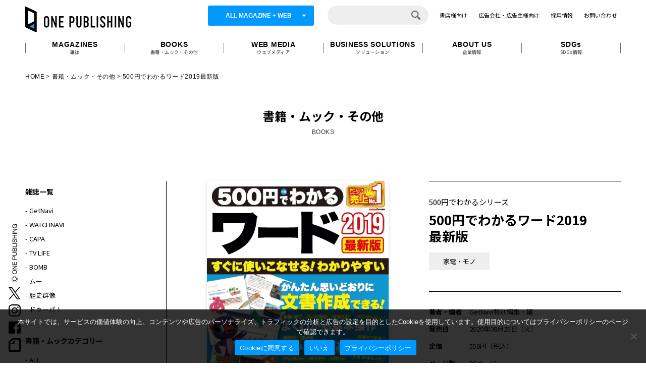

--- FILE ---
content_type: text/html; charset=UTF-8
request_url: https://one-publishing.co.jp/books/9784651200125/
body_size: 10249
content:
<!DOCTYPE html>
<html lang="ja">

<head>
  <!-- Google Tag Manager -->
  <script>
    (function(w, d, s, l, i) {
      w[l] = w[l] || [];
      w[l].push({
        'gtm.start': new Date().getTime(),
        event: 'gtm.js'
      });
      var f = d.getElementsByTagName(s)[0],
        j = d.createElement(s),
        dl = l != 'dataLayer' ? '&l=' + l : '';
      j.async = true;
      j.src =
        'https://www.googletagmanager.com/gtm.js?id=' + i + dl;
      f.parentNode.insertBefore(j, f);
    })(window, document, 'script', 'dataLayer', 'GTM-MGBZVMX');
  </script>
  <!-- End Google Tag Manager -->

  <meta charset="utf-8">
  <meta name="format-detection" content="telephone=no">
  <meta http-equiv="X-UA-Compatible" content="IE=edge">
  <meta name="viewport" content="width=device-width, initial-scale=1, maximum-scale=1, user-scalable=0">  <script src="https://one-publishing.co.jp/assets/js/ipad.min.js"></script>
  <script>
    if (isIpad()) document.querySelectorAll('meta[name="viewport"]')[0].setAttribute("content", "width=1024, shrink-to-fit=no");
  </script>

  <title>500円でわかるワード2019最新版｜株式会社ワン・パブリッシング</title>
  <meta name="description" content="PCムックシリーズ売り上げNo.1／オフィスソフト「ワード2019」の解説本！文書作成ソフト「Word（ワード）」を使えば、ビジネス文書はもちろん、お店のチラシやサークルのお知らせ、年賀状など、さまざまな印刷物を簡単に作成できるようになりま">
  <meta name="keywords" content="">

  <!--共通-->
  <meta property="og:title" content="500円でわかるワード2019最新版｜株式会社ワン・パブリッシング">
  <meta property="og:type" content="website">
  <meta property="og:url" content="https://one-publishing.co.jp/books/9784651200125/">

  <meta property="og:image" content="https://one-publishing.co.jp/wp/wp-content/uploads/2020/08/500word_hyoushi.png">

  <meta property="og:site_name" content="ワン・パブリッシング">
  <meta property="og:description" content="PCムックシリーズ売り上げNo.1／オフィスソフト「ワード2019」の解説本！文書作成ソフト「Word（ワード）」を使えば、ビジネス文書はもちろん、お店のチラシやサークルのお知らせ、年賀状など、さまざまな印刷物を簡単に作成できるようになりま">
  <!--共通-->

  <!--facebook-->
  <meta property="fb:app_id" content="885344161951292">
  <!--/facebook-->

  <!--twitter-->
  <meta name="twitter:card" content="summary_large_image">
  <!--twitter-->

  <!--css-->
  <link rel="preconnect" href="https://connect.facebook.net">
  <link rel="preconnect" href="https://platform.twitter.com">
  <link href="https://one-publishing.co.jp/assets/css/style.min.css" rel="stylesheet" media="all">
  <link href="https://one-publishing.co.jp/assets/css/custom.css" rel="stylesheet" media="all">
  <!--/css-->

  <link rel="icon" href="https://one-publishing.co.jp/assets/img/common/favicon.ico" type="image/vnd.microsoft.icon">

  <meta name='robots' content='max-image-preview:large' />
<style id='classic-theme-styles-inline-css' type='text/css'>
/*! This file is auto-generated */
.wp-block-button__link{color:#fff;background-color:#32373c;border-radius:9999px;box-shadow:none;text-decoration:none;padding:calc(.667em + 2px) calc(1.333em + 2px);font-size:1.125em}.wp-block-file__button{background:#32373c;color:#fff;text-decoration:none}
</style>
<style id='global-styles-inline-css' type='text/css'>
:root{--wp--preset--aspect-ratio--square: 1;--wp--preset--aspect-ratio--4-3: 4/3;--wp--preset--aspect-ratio--3-4: 3/4;--wp--preset--aspect-ratio--3-2: 3/2;--wp--preset--aspect-ratio--2-3: 2/3;--wp--preset--aspect-ratio--16-9: 16/9;--wp--preset--aspect-ratio--9-16: 9/16;--wp--preset--color--black: #000000;--wp--preset--color--cyan-bluish-gray: #abb8c3;--wp--preset--color--white: #ffffff;--wp--preset--color--pale-pink: #f78da7;--wp--preset--color--vivid-red: #cf2e2e;--wp--preset--color--luminous-vivid-orange: #ff6900;--wp--preset--color--luminous-vivid-amber: #fcb900;--wp--preset--color--light-green-cyan: #7bdcb5;--wp--preset--color--vivid-green-cyan: #00d084;--wp--preset--color--pale-cyan-blue: #8ed1fc;--wp--preset--color--vivid-cyan-blue: #0693e3;--wp--preset--color--vivid-purple: #9b51e0;--wp--preset--gradient--vivid-cyan-blue-to-vivid-purple: linear-gradient(135deg,rgba(6,147,227,1) 0%,rgb(155,81,224) 100%);--wp--preset--gradient--light-green-cyan-to-vivid-green-cyan: linear-gradient(135deg,rgb(122,220,180) 0%,rgb(0,208,130) 100%);--wp--preset--gradient--luminous-vivid-amber-to-luminous-vivid-orange: linear-gradient(135deg,rgba(252,185,0,1) 0%,rgba(255,105,0,1) 100%);--wp--preset--gradient--luminous-vivid-orange-to-vivid-red: linear-gradient(135deg,rgba(255,105,0,1) 0%,rgb(207,46,46) 100%);--wp--preset--gradient--very-light-gray-to-cyan-bluish-gray: linear-gradient(135deg,rgb(238,238,238) 0%,rgb(169,184,195) 100%);--wp--preset--gradient--cool-to-warm-spectrum: linear-gradient(135deg,rgb(74,234,220) 0%,rgb(151,120,209) 20%,rgb(207,42,186) 40%,rgb(238,44,130) 60%,rgb(251,105,98) 80%,rgb(254,248,76) 100%);--wp--preset--gradient--blush-light-purple: linear-gradient(135deg,rgb(255,206,236) 0%,rgb(152,150,240) 100%);--wp--preset--gradient--blush-bordeaux: linear-gradient(135deg,rgb(254,205,165) 0%,rgb(254,45,45) 50%,rgb(107,0,62) 100%);--wp--preset--gradient--luminous-dusk: linear-gradient(135deg,rgb(255,203,112) 0%,rgb(199,81,192) 50%,rgb(65,88,208) 100%);--wp--preset--gradient--pale-ocean: linear-gradient(135deg,rgb(255,245,203) 0%,rgb(182,227,212) 50%,rgb(51,167,181) 100%);--wp--preset--gradient--electric-grass: linear-gradient(135deg,rgb(202,248,128) 0%,rgb(113,206,126) 100%);--wp--preset--gradient--midnight: linear-gradient(135deg,rgb(2,3,129) 0%,rgb(40,116,252) 100%);--wp--preset--font-size--small: 13px;--wp--preset--font-size--medium: 20px;--wp--preset--font-size--large: 36px;--wp--preset--font-size--x-large: 42px;--wp--preset--spacing--20: 0.44rem;--wp--preset--spacing--30: 0.67rem;--wp--preset--spacing--40: 1rem;--wp--preset--spacing--50: 1.5rem;--wp--preset--spacing--60: 2.25rem;--wp--preset--spacing--70: 3.38rem;--wp--preset--spacing--80: 5.06rem;--wp--preset--shadow--natural: 6px 6px 9px rgba(0, 0, 0, 0.2);--wp--preset--shadow--deep: 12px 12px 50px rgba(0, 0, 0, 0.4);--wp--preset--shadow--sharp: 6px 6px 0px rgba(0, 0, 0, 0.2);--wp--preset--shadow--outlined: 6px 6px 0px -3px rgba(255, 255, 255, 1), 6px 6px rgba(0, 0, 0, 1);--wp--preset--shadow--crisp: 6px 6px 0px rgba(0, 0, 0, 1);}:where(.is-layout-flex){gap: 0.5em;}:where(.is-layout-grid){gap: 0.5em;}body .is-layout-flex{display: flex;}.is-layout-flex{flex-wrap: wrap;align-items: center;}.is-layout-flex > :is(*, div){margin: 0;}body .is-layout-grid{display: grid;}.is-layout-grid > :is(*, div){margin: 0;}:where(.wp-block-columns.is-layout-flex){gap: 2em;}:where(.wp-block-columns.is-layout-grid){gap: 2em;}:where(.wp-block-post-template.is-layout-flex){gap: 1.25em;}:where(.wp-block-post-template.is-layout-grid){gap: 1.25em;}.has-black-color{color: var(--wp--preset--color--black) !important;}.has-cyan-bluish-gray-color{color: var(--wp--preset--color--cyan-bluish-gray) !important;}.has-white-color{color: var(--wp--preset--color--white) !important;}.has-pale-pink-color{color: var(--wp--preset--color--pale-pink) !important;}.has-vivid-red-color{color: var(--wp--preset--color--vivid-red) !important;}.has-luminous-vivid-orange-color{color: var(--wp--preset--color--luminous-vivid-orange) !important;}.has-luminous-vivid-amber-color{color: var(--wp--preset--color--luminous-vivid-amber) !important;}.has-light-green-cyan-color{color: var(--wp--preset--color--light-green-cyan) !important;}.has-vivid-green-cyan-color{color: var(--wp--preset--color--vivid-green-cyan) !important;}.has-pale-cyan-blue-color{color: var(--wp--preset--color--pale-cyan-blue) !important;}.has-vivid-cyan-blue-color{color: var(--wp--preset--color--vivid-cyan-blue) !important;}.has-vivid-purple-color{color: var(--wp--preset--color--vivid-purple) !important;}.has-black-background-color{background-color: var(--wp--preset--color--black) !important;}.has-cyan-bluish-gray-background-color{background-color: var(--wp--preset--color--cyan-bluish-gray) !important;}.has-white-background-color{background-color: var(--wp--preset--color--white) !important;}.has-pale-pink-background-color{background-color: var(--wp--preset--color--pale-pink) !important;}.has-vivid-red-background-color{background-color: var(--wp--preset--color--vivid-red) !important;}.has-luminous-vivid-orange-background-color{background-color: var(--wp--preset--color--luminous-vivid-orange) !important;}.has-luminous-vivid-amber-background-color{background-color: var(--wp--preset--color--luminous-vivid-amber) !important;}.has-light-green-cyan-background-color{background-color: var(--wp--preset--color--light-green-cyan) !important;}.has-vivid-green-cyan-background-color{background-color: var(--wp--preset--color--vivid-green-cyan) !important;}.has-pale-cyan-blue-background-color{background-color: var(--wp--preset--color--pale-cyan-blue) !important;}.has-vivid-cyan-blue-background-color{background-color: var(--wp--preset--color--vivid-cyan-blue) !important;}.has-vivid-purple-background-color{background-color: var(--wp--preset--color--vivid-purple) !important;}.has-black-border-color{border-color: var(--wp--preset--color--black) !important;}.has-cyan-bluish-gray-border-color{border-color: var(--wp--preset--color--cyan-bluish-gray) !important;}.has-white-border-color{border-color: var(--wp--preset--color--white) !important;}.has-pale-pink-border-color{border-color: var(--wp--preset--color--pale-pink) !important;}.has-vivid-red-border-color{border-color: var(--wp--preset--color--vivid-red) !important;}.has-luminous-vivid-orange-border-color{border-color: var(--wp--preset--color--luminous-vivid-orange) !important;}.has-luminous-vivid-amber-border-color{border-color: var(--wp--preset--color--luminous-vivid-amber) !important;}.has-light-green-cyan-border-color{border-color: var(--wp--preset--color--light-green-cyan) !important;}.has-vivid-green-cyan-border-color{border-color: var(--wp--preset--color--vivid-green-cyan) !important;}.has-pale-cyan-blue-border-color{border-color: var(--wp--preset--color--pale-cyan-blue) !important;}.has-vivid-cyan-blue-border-color{border-color: var(--wp--preset--color--vivid-cyan-blue) !important;}.has-vivid-purple-border-color{border-color: var(--wp--preset--color--vivid-purple) !important;}.has-vivid-cyan-blue-to-vivid-purple-gradient-background{background: var(--wp--preset--gradient--vivid-cyan-blue-to-vivid-purple) !important;}.has-light-green-cyan-to-vivid-green-cyan-gradient-background{background: var(--wp--preset--gradient--light-green-cyan-to-vivid-green-cyan) !important;}.has-luminous-vivid-amber-to-luminous-vivid-orange-gradient-background{background: var(--wp--preset--gradient--luminous-vivid-amber-to-luminous-vivid-orange) !important;}.has-luminous-vivid-orange-to-vivid-red-gradient-background{background: var(--wp--preset--gradient--luminous-vivid-orange-to-vivid-red) !important;}.has-very-light-gray-to-cyan-bluish-gray-gradient-background{background: var(--wp--preset--gradient--very-light-gray-to-cyan-bluish-gray) !important;}.has-cool-to-warm-spectrum-gradient-background{background: var(--wp--preset--gradient--cool-to-warm-spectrum) !important;}.has-blush-light-purple-gradient-background{background: var(--wp--preset--gradient--blush-light-purple) !important;}.has-blush-bordeaux-gradient-background{background: var(--wp--preset--gradient--blush-bordeaux) !important;}.has-luminous-dusk-gradient-background{background: var(--wp--preset--gradient--luminous-dusk) !important;}.has-pale-ocean-gradient-background{background: var(--wp--preset--gradient--pale-ocean) !important;}.has-electric-grass-gradient-background{background: var(--wp--preset--gradient--electric-grass) !important;}.has-midnight-gradient-background{background: var(--wp--preset--gradient--midnight) !important;}.has-small-font-size{font-size: var(--wp--preset--font-size--small) !important;}.has-medium-font-size{font-size: var(--wp--preset--font-size--medium) !important;}.has-large-font-size{font-size: var(--wp--preset--font-size--large) !important;}.has-x-large-font-size{font-size: var(--wp--preset--font-size--x-large) !important;}
:where(.wp-block-post-template.is-layout-flex){gap: 1.25em;}:where(.wp-block-post-template.is-layout-grid){gap: 1.25em;}
:where(.wp-block-columns.is-layout-flex){gap: 2em;}:where(.wp-block-columns.is-layout-grid){gap: 2em;}
:root :where(.wp-block-pullquote){font-size: 1.5em;line-height: 1.6;}
</style>
<link rel='stylesheet' id='cookie-notice-front-css' href='https://one-publishing.co.jp/wp/wp-content/plugins/cookie-notice/css/front.min.css?ver=2.4.17' type='text/css' media='all' />
<script type="text/javascript" id="cookie-notice-front-js-before">
/* <![CDATA[ */
var cnArgs = {"ajaxUrl":"https:\/\/one-publishing.co.jp\/wp\/wp-admin\/admin-ajax.php","nonce":"7b02e55fa1","hideEffect":"fade","position":"bottom","onScroll":false,"onScrollOffset":100,"onClick":false,"cookieName":"cookie_notice_accepted","cookieTime":2592000,"cookieTimeRejected":2592000,"globalCookie":false,"redirection":true,"cache":true,"revokeCookies":false,"revokeCookiesOpt":"automatic"};
/* ]]> */
</script>
<script type="text/javascript" src="https://one-publishing.co.jp/wp/wp-content/plugins/cookie-notice/js/front.min.js?ver=2.4.17" id="cookie-notice-front-js"></script>
<link rel="canonical" href="https://one-publishing.co.jp/books/9784651200125/" />
<link rel="alternate" title="oEmbed (JSON)" type="application/json+oembed" href="https://one-publishing.co.jp/wp-json/oembed/1.0/embed?url=https%3A%2F%2Fone-publishing.co.jp%2Fbooks%2F9784651200125%2F" />
<link rel="alternate" title="oEmbed (XML)" type="text/xml+oembed" href="https://one-publishing.co.jp/wp-json/oembed/1.0/embed?url=https%3A%2F%2Fone-publishing.co.jp%2Fbooks%2F9784651200125%2F&#038;format=xml" />

  <!-- Facebook Pixel Code -->
  <script>
    ! function(f, b, e, v, n, t, s) {
      if (f.fbq) return;
      n = f.fbq = function() {
        n.callMethod ?
          n.callMethod.apply(n, arguments) : n.queue.push(arguments)
      };
      if (!f._fbq) f._fbq = n;
      n.push = n;
      n.loaded = !0;
      n.version = '2.0';
      n.queue = [];
      t = b.createElement(e);
      t.async = !0;
      t.src = v;
      s = b.getElementsByTagName(e)[0];
      s.parentNode.insertBefore(t, s)
    }(window, document, 'script',
      'https://connect.facebook.net/en_US/fbevents.js');
    fbq('init', '528465034837265');
    fbq('track', 'PageView');
  </script>
  <noscript><img height="1" width="1" style="display:none" src="https://www.facebook.com/tr?id=528465034837265&ev=PageView&noscript=1" /></noscript>
  <!-- End Facebook Pixel Code --><link rel="stylesheet" href="https://code.jquery.com/ui/1.12.1/themes/base/jquery-ui.css">
<link rel="stylesheet" href="https://one-publishing.co.jp/assets/css/swiper.min.css">
<link rel="stylesheet" href="https://one-publishing.co.jp/assets/css/page/magazine_detail.min.css">
<link rel="stylesheet" href="https://one-publishing.co.jp/assets/css/page/books_detail.min.css">
<link rel="stylesheet" href="https://one-publishing.co.jp/assets/css/page/pc-mook.min.css">
</head>

<body id="books_detail" class="books_detail pc-mook">
  <!-- Google Tag Manager (noscript) -->
<noscript><iframe src="https://www.googletagmanager.com/ns.html?id=GTM-MGBZVMX" height="0" width="0" style="display:none;visibility:hidden"></iframe></noscript>
<!-- End Google Tag Manager (noscript) -->

<header class="header">
  <div class="container">
    <div class="fisrt-header">
      <a href="https://one-publishing.co.jp/" class="logo">
        <img src="https://one-publishing.co.jp/assets/img/common/logo.svg" alt="ONE PUBLISHING" class="logo-main" width="240">
      </a>
      <div class="nav-right">
        <a href="javascript:void(0)" class="btn-all-mng ffHel" id="btn_all_mng">ALL MAGAZINE + WEB</a>
        <div class="header-search">
          <form action="https://one-publishing.co.jp/search">
  <input name="keyword" type="text" class="header-search__ipt" value="" required>
  <button class="header-search__btn">
    <img src="https://one-publishing.co.jp/assets/img/common/icon_search.webp" alt="search">
  </button>
</form>        </div>
        <ul class="nav-right__ul">
          <li>
            <a href="https://one-publishing.co.jp/bookstores">書店様向け</a>
          </li>
          <li>
            <a href="https://one-publishing.co.jp/mediaguide">広告会社・広告主様向け</a>
          </li>
          <li>
            <a href="https://one-publishing.co.jp/recruitment">採用情報</a>
          </li>
          <li>
            <a href="https://one-publishing.co.jp/contact">お問い合わせ</a>
          </li>
        </ul>
      </div>
      <a href="javascript:void(0)" class="hamberger sp"></a>
    </div>
    <ul class="nav-header">
      <li>
        <a href="https://one-publishing.co.jp/magazines">
          <span class="txt-en ffHel">MAGAZINES</span>
          <span class="txt-jp">雑誌</span>
        </a>
      </li>
      <li>
        <a href="https://one-publishing.co.jp/books">
          <span class="txt-en ffHel">BOOKS</span>
          <span class="txt-jp">書籍・ムック・その他</span>
        </a>
      </li>
      <li>
        <a href="https://one-publishing.co.jp/websites">
          <span class="txt-en ffHel">WEB MEDIA</span>
          <span class="txt-jp">ウェブメディア</span>
        </a>
      </li>
      <li>
        <a href="https://one-publishing.co.jp/solutions">
          <span class="txt-en ffHel">BUSINESS SOLUTIONS</span>
          <span class="txt-jp">ソリューション</span>
        </a>
      </li>
      <li>
        <a href="https://one-publishing.co.jp/about">
          <span class="txt-en ffHel">ABOUT US</span>
          <span class="txt-jp">企業情報</span>
        </a>
      </li>
      <li>
        <a href="https://one-publishing.co.jp/sdgs">
          <span class="txt-en ffHel">SDGs</span>
          <span class="txt-jp">SDGs情報</span>
        </a>
      </li>
    </ul>
  </div>
</header>

<div class="nav-sp">
  <div class="container">
    <div class="nav-sp-boxsearch">
      <form action="https://one-publishing.co.jp/search">
  <input name="keyword" type="text" class="header-search__ipt" value="" required>
  <button class="header-search__btn">
    <img src="https://one-publishing.co.jp/assets/img/common/icon_search.webp" alt="search">
  </button>
</form>    </div>

    <ul class="nav-sp-list">
      <li>
        <a href="https://one-publishing.co.jp/magazines">
          雑誌<span class="txt-en ffHel">MAGAZINES</span>
        </a>
      </li>
      <li>
        <a href="https://one-publishing.co.jp/books">
          書籍・ムック・その他<span class="txt-en ffHel">BOOKS</span>
        </a>
      </li>
      <li>
        <a href="https://one-publishing.co.jp/websites">
          ウェブメディア<span class="txt-en ffHel">WEB MEDIA</span>
        </a>
      </li>
      <li>
        <a href="https://one-publishing.co.jp/solutions">
          ソリューション<span class="txt-en ffHel">SOLUTION</span>
        </a>
      </li>
      <li>
        <a href="https://one-publishing.co.jp/about">
          企業情報<span class="txt-en ffHel">ABOUT US</span>
        </a>
      </li>
      <li>
        <a href="https://one-publishing.co.jp/sdgs">
          SDGs情報<span class="txt-en ffHel">SDGs</span>
        </a>
      </li>
    </ul>
    <ul class="nav-sp-list nav-sp-list--01">
      <li><a href="https://one-publishing.co.jp/bookstores">書店様向け</a></li>
      <li><a href="https://one-publishing.co.jp/mediaguide">広告会社・広告主様向け</a></li>
      <li><a href="https://one-publishing.co.jp/recruitment">採用情報</a></li>
      <li><a href="https://one-publishing.co.jp/contact">お問い合わせ</a></li>
    </ul>
  </div>
</div>

<div class="box-all-mgz-hd" id="box_all_mng">
  <div class="container">
    <p class="txt-type ffHel">MAGAZINES</p>
          <ul class="list-all-mzg mb20">
                    <li>
              <a href="https://one-publishing.co.jp/magazines/4912136710363/">
                <img src="https://one-publishing.co.jp/assets/img/all_mazg/img_01.webp" alt="GetNavi" class="js_lazy pc">
                <img src="https://one-publishing.co.jp/assets/img/all_mazg/img_01_sp.webp" alt="GetNavi" class="js_lazy sp">
              </a>
            </li>
                              <li>
              <a href="https://one-publishing.co.jp/magazines/4910118910163/">
                <img src="https://one-publishing.co.jp/assets/img/all_mazg/img_02.webp" alt="WATCHNAVI" class="js_lazy pc">
                <img src="https://one-publishing.co.jp/assets/img/all_mazg/img_02_sp.webp" alt="WATCHNAVI" class="js_lazy sp">
              </a>
            </li>
                              <li>
              <a href="https://one-publishing.co.jp/magazines/4912023370267/">
                <img src="https://one-publishing.co.jp/assets/img/all_mazg/img_03.webp" alt="CAPA" class="js_lazy pc">
                <img src="https://one-publishing.co.jp/assets/img/all_mazg/img_03_sp.webp" alt="CAPA" class="js_lazy sp">
              </a>
            </li>
                              <li>
              <a href="https://one-publishing.co.jp/magazines/tv-life25%e5%b9%b41%e6%9c%8823%e6%97%a5%e5%8f%b7/">
                <img src="https://one-publishing.co.jp/assets/img/all_mazg/img_04.webp" alt="TV LIFE" class="js_lazy pc">
                <img src="https://one-publishing.co.jp/assets/img/all_mazg/img_04_sp.webp" alt="TV LIFE" class="js_lazy sp">
              </a>
            </li>
                              <li>
              <a href="https://one-publishing.co.jp/magazines/4912080010168/">
                <img src="https://one-publishing.co.jp/assets/img/all_mazg/img_06.webp" alt="BOMB" class="js_lazy pc">
                <img src="https://one-publishing.co.jp/assets/img/all_mazg/img_06_sp.webp" alt="BOMB" class="js_lazy sp">
              </a>
            </li>
                              <li>
              <a href="https://one-publishing.co.jp/magazines/4912085330261/">
                <img src="https://one-publishing.co.jp/assets/img/all_mazg/img_07.webp" alt="ムー" class="js_lazy pc">
                <img src="https://one-publishing.co.jp/assets/img/all_mazg/img_07_sp.webp" alt="ムー" class="js_lazy sp">
              </a>
            </li>
                              <li>
              <a href="https://one-publishing.co.jp/magazines/4912191310263/">
                <img src="https://one-publishing.co.jp/assets/img/all_mazg/img_08.webp" alt="歴史群像" class="js_lazy pc">
                <img src="https://one-publishing.co.jp/assets/img/all_mazg/img_08_sp.webp" alt="歴史群像" class="js_lazy sp">
              </a>
            </li>
                              <li>
              <a href="https://one-publishing.co.jp/magazines/4912166590164/">
                <img src="https://one-publishing.co.jp/assets/img/all_mazg/img_20.webp" alt="ドゥーパ！" class="js_lazy pc">
                <img src="https://one-publishing.co.jp/assets/img/all_mazg/img_20_sp.webp" alt="ドゥーパ！" class="js_lazy sp">
              </a>
            </li>
                        </ul>
        <p class="txt-type ffHel">WEBSITES</p>
    <ul class="list-all-mzg">
      <li>
        <a href="https://getnavi.jp">
          <img src="https://one-publishing.co.jp/assets/img/all_mazg/img_10.webp" alt="" class="js_lazy pc">
          <img src="https://one-publishing.co.jp/assets/img/all_mazg/img_10_sp.webp" alt="" class="js_lazy sp">
        </a>
      </li>
      <li>
        <a href="https://watchnavi.getnavi.jp">
          <img src="https://one-publishing.co.jp/assets/img/all_mazg/img_11.webp" alt="" class="js_lazy pc">
          <img src="https://one-publishing.co.jp/assets/img/all_mazg/img_11_sp.webp" alt="" class="js_lazy sp">
        </a>
      </li>
      <li>
        <a href="https://getnavi.jp/capa/">
          <img src="https://one-publishing.co.jp/assets/img/all_mazg/img_12.webp" alt="" class="js_lazy pc">
          <img src="https://one-publishing.co.jp/assets/img/all_mazg/img_12_sp.webp" alt="" class="js_lazy sp">
        </a>
      </li>
      <li>
        <a href="https://www.tvlife.jp">
          <img src="https://one-publishing.co.jp/assets/img/all_mazg/img_13.webp" alt="" class="js_lazy pc">
          <img src="https://one-publishing.co.jp/assets/img/all_mazg/img_13_sp.webp" alt="" class="js_lazy sp">
        </a>
      </li>
            <li>
        <a href="http://gakken.jp/bomb">
          <img src="https://one-publishing.co.jp/assets/img/all_mazg/img_15.webp" alt="" class="js_lazy pc">
          <img src="https://one-publishing.co.jp/assets/img/all_mazg/img_15_sp.webp" alt="" class="js_lazy sp">
        </a>
      </li>
      <li>
        <a href="https://web-mu.jp/">
          <img src="https://one-publishing.co.jp/assets/img/all_mazg/img_16.webp" alt="" class="js_lazy pc">
          <img src="https://one-publishing.co.jp/assets/img/all_mazg/img_16_sp.webp" alt="" class="js_lazy sp">
        </a>
      </li>
      <li>
        <a href="https://fytte.jp">
          <img src="https://one-publishing.co.jp/assets/img/all_mazg/img_17.webp" alt="" class="js_lazy pc">
          <img src="https://one-publishing.co.jp/assets/img/all_mazg/img_17_sp.webp" alt="" class="js_lazy sp">
        </a>
      </li>
      <li>
        <a href="https://kids.gakken.co.jp">
          <img src="https://one-publishing.co.jp/assets/img/all_mazg/img_19.webp" alt="" class="js_lazy pc">
          <img src="https://one-publishing.co.jp/assets/img/all_mazg/img_19_sp.webp" alt="" class="js_lazy sp">
        </a>
      </li>
      <li>
        <a href="https://at-living.press/">
          <img src="https://one-publishing.co.jp/assets/img/all_mazg/img_22.webp" alt="" class="js_lazy pc">
          <img src="https://one-publishing.co.jp/assets/img/all_mazg/img_22_sp.webp" alt="" class="js_lazy sp">
        </a>
      </li>
      <li>
        <a href="https://getnavi.jp/category/dopa/">
          <img src="https://one-publishing.co.jp/assets/img/all_mazg/img_21.webp" alt="" class="js_lazy pc">
          <img src="https://one-publishing.co.jp/assets/img/all_mazg/img_21_sp.webp" alt="" class="js_lazy sp">
        </a>
      </li>
      <li>
        <a href="https://www.tiktok.com/@bokuboku_life">
          <img src="https://one-publishing.co.jp/assets/img/all_mazg/img_23.webp" alt="" class="js_lazy pc">
          <img src="https://one-publishing.co.jp/assets/img/all_mazg/img_23_sp.webp" alt="" class="js_lazy sp">
        </a>
      </li>
    </ul>
  </div>
</div>  <div id="wrap">
    <main>
      <div class="breadcrumb">
        <div class="container">
          <ul class="breadcrumb-list">
            <li><a href="https://one-publishing.co.jp/">HOME</a></li>
            <li><a href="https://one-publishing.co.jp/books">書籍・ムック・その他</a></li>
            <li>500円でわかるワード2019最新版</li>
          </ul>
        </div>
      </div>

      <div class="c-pagename">
        <div class="container">
          <h2 class="c-pagename__hd">書籍・ムック・その他</h2>
          <p class="c-pagename__sub-hd">BOOKS</p>
        </div>
      </div>

      <div class="container1180">
        <div class="c-layout-detail">
          <div class="c-layout-detail-right">
            <div class="mng-detail-box01">
              <div class="box-img">
                <img src="https://one-publishing.co.jp/wp/wp-content/webp-express/webp-images/doc-root/wp/wp-content/uploads/2020/08/500word_hyoushi.png.webp" alt="500円でわかるワード2019最新版" class="js_lazy">
              </div>
              <div class="box-cnt">
                <div class="box-line">
                                      <p class="txt-titlesub">500円でわかるシリーズ</p>
                                    <p class="txt-title">500円でわかるワード2019<br>最新版</p>
                                      <p class="txt-cat">
                                              <span>家電・モノ</span>
                                          </p>
                                  </div>
                <table class="tle-info">
                                      <tr>
                      <th>著者・編者</th>
                      <td>GetNavi特別編集・編</td>
                    </tr>
                                                        <tr>
                      <th>発売日</th>
                      <td>
                        2020年08月25日（火）                      </td>
                    </tr>
                                                        <tr>
                      <th>定価</th>
                      <td>550円（税込）</td>
                    </tr>
                                                        <tr>
                      <th>ページ数</th>
                      <td>96ページ</td>
                    </tr>
                                                        <tr>
                      <th>版型</th>
                      <td>A4変</td>
                    </tr>
                                                        <tr>
                      <th>ISBN/JAN</th>
                      <td>9784651200125 </td>
                    </tr>
                                  </table>

                                  <div class="bluebtn dlbtn hide768">
                    <a href="https://one-publishing.co.jp/wp/wp-content/uploads/2022/05/500Word2019new.zip" target="_blank"><span>作例ダウンロード</span></a>
                  </div>
                
                
                              </div>
            </div>

            <div class="cmsContent"><h4>PCムックシリーズ売り上げNo.1／オフィスソフト「ワード2019」の解説本！</h4>
<p><img fetchpriority="high" decoding="async" class="alignnone wp-image-952" src="https://one-publishing.co.jp/wp/wp-content/webp-express/webp-images/doc-root/wp/wp-content/uploads/2020/08/3d46a548c170ba3731a532f1d4388608-1.jpg.webp" alt="" width="520" height="338" srcset="https://one-publishing.co.jp/wp/wp-content/webp-express/webp-images/doc-root/wp/wp-content/uploads/2020/08/3d46a548c170ba3731a532f1d4388608-1.jpg.webp 1500w,  https://one-publishing.co.jp/wp/wp-content/webp-express/webp-images/doc-root/wp/wp-content/uploads/2020/08/3d46a548c170ba3731a532f1d4388608-1-300x195.jpg.webp 300w,  https://one-publishing.co.jp/wp/wp-content/webp-express/webp-images/doc-root/wp/wp-content/uploads/2020/08/3d46a548c170ba3731a532f1d4388608-1-1024x666.jpg.webp 1024w,  https://one-publishing.co.jp/wp/wp-content/webp-express/webp-images/doc-root/wp/wp-content/uploads/2020/08/3d46a548c170ba3731a532f1d4388608-1-150x98.jpg.webp 150w,  https://one-publishing.co.jp/wp/wp-content/webp-express/webp-images/doc-root/wp/wp-content/uploads/2020/08/3d46a548c170ba3731a532f1d4388608-1-768x499.jpg.webp 768w" sizes="(max-width: 520px) 100vw, 520px" /><br />
文書作成ソフト「Word（ワード）」を使えば、ビジネス文書はもちろん、お店のチラシやサークルのお知らせ、年賀状など、さまざまな印刷物を簡単に作成できるようになります。本書では、最新の「Word（ワード）2019」の新機能から基本操作、さらに便利な使い方までをわかりやすく丁寧に解説！作例を作りながら学習できるので、自然と実践的なテクニックが身に付きます。ウェブ特典やとじ込み付録なども充実！</p>
<h4>手順ガイドに沿って操作することで上達！</h4>
<p><img decoding="async" class="alignnone size-full wp-image-953" src="https://one-publishing.co.jp/wp/wp-content/webp-express/webp-images/doc-root/wp/wp-content/uploads/2020/08/af7fb79b039696f8896143778a63203e-1-e1597919841892.jpg.webp" alt="" width="520" height="338" /><br />
実際のパソコン画面に、クリックやドラッグなどの操作する順番を記載したガイドを付けているので操作の手順がひと目でわかりやすい。手順工程と丁寧な操作解説文を読みながら実際に作例を作っていくことで自然とワード2019を使った文書作成の操作方法が身に付きます。本書を読んで習得すれば、写真やイラスト、アイコンなども活用したチラシやパンフレットなども作成できるようになります！</p>
<h4>充実のウェブ特典で初心者でも安心してはじめられる！</h4>
<p><img decoding="async" class="alignnone size-full wp-image-954" src="https://one-publishing.co.jp/wp/wp-content/webp-express/webp-images/doc-root/wp/wp-content/uploads/2020/08/cbd1b6393c137ade5b92f19861437702-1-e1597919865514.jpg.webp" alt="" width="520" height="376" /><br />
初心者でも安心してマスターできるように、「ワード2019」の画面各部の名称と役割を一覧できるとじ込み付録が付いています。本書の操作解説でわからない名前が出てきたときや文書作成中に操作したいボタンの場所がわからないときなどに便利に使えます。また本書で紹介している実例の完成版と作成時に便利な練習用ファイルをウェブ特典として用意。こちらはウェブから無料でダウンロードして利用できます。</p>
</div>

                            <div class="mng-detail-box04">
                  <p class="c-hd">関連商品</p>
                  <div class="swiper-container js_slider_1 slider-container-other" data-total="4">
                    <ul class="c-list-other swiper-wrapper">
                                              <li class="swiper-slide">
                          <a class="item-link" href="https://one-publishing.co.jp/books/9784651205250/">
                            <p class="item-img">
                              <span class="line-tb">
                                <span class="line-lr">
                                  <img src="https://one-publishing.co.jp/wp/wp-content/webp-express/webp-images/doc-root/wp/wp-content/uploads/2025/05/9784651205250-779x1024.jpg.webp" alt="500円でわかるワード2024" class="js_lazy">
                                </span>
                              </span>
                            </p>
                            <p class="txt-title">500円でわかるワード2024</p>
                                                          <p class="txt-date">
                                ￥550（税込） 2025.05.29発売
                              </p>
                                                      </a>
                        </li>
                                              <li class="swiper-slide">
                          <a class="item-link" href="https://one-publishing.co.jp/books/9784651205243/">
                            <p class="item-img">
                              <span class="line-tb">
                                <span class="line-lr">
                                  <img src="https://one-publishing.co.jp/wp/wp-content/webp-express/webp-images/doc-root/wp/wp-content/uploads/2025/05/9784651205243-780x1024.jpg.webp" alt="500円でわかるエクセル2024" class="js_lazy">
                                </span>
                              </span>
                            </p>
                            <p class="txt-title">500円でわかるエクセル2024</p>
                                                          <p class="txt-date">
                                ￥550（税込） 2025.05.29発売
                              </p>
                                                      </a>
                        </li>
                                              <li class="swiper-slide">
                          <a class="item-link" href="https://one-publishing.co.jp/books/9784651202495/">
                            <p class="item-img">
                              <span class="line-tb">
                                <span class="line-lr">
                                  <img src="https://one-publishing.co.jp/wp/wp-content/webp-express/webp-images/doc-root/wp/wp-content/uploads/2022/08/9784651202495.jpg.webp" alt="500円でわかるエクセル関数　最新版" class="js_lazy">
                                </span>
                              </span>
                            </p>
                            <p class="txt-title">500円でわかるエクセル関数　最新版</p>
                                                          <p class="txt-date">
                                ￥550（税込） 2022.08.29発売
                              </p>
                                                      </a>
                        </li>
                                              <li class="swiper-slide">
                          <a class="item-link" href="https://one-publishing.co.jp/books/9784651202235/">
                            <p class="item-img">
                              <span class="line-tb">
                                <span class="line-lr">
                                  <img src="https://one-publishing.co.jp/wp/wp-content/webp-express/webp-images/doc-root/wp/wp-content/uploads/2022/05/9784651202235-1.jpg.webp" alt="500円でわかるワード2021" class="js_lazy">
                                </span>
                              </span>
                            </p>
                            <p class="txt-title">500円でわかるワード2021</p>
                                                          <p class="txt-date">
                                ￥550（税込） 2022.05.30発売
                              </p>
                                                      </a>
                        </li>
                                          </ul>
                    <!-- Add Arrows -->
                    <div class="swiper-button-next banner-next"></div>
                    <div class="swiper-button-prev banner-prev"></div>
                    <div class="swiper-pagination banner-pagi"></div>
                  </div>
                </div>
                          
            <p class="dou-btnbig">
              <a href="https://one-publishing.co.jp/mediaguide" class="c-btn w340">広告会社・広告主様向けページへ</a>
              <a href="https://one-publishing.co.jp/bookstores" class="c-btn w340">書店様向けページへ</a>
            </p>
          </div>

          <div class="c-layout-detail-left">
            <p class="c-layout-detail-left__title">雑誌一覧</p>
<ul class="c-layout-detail-left__list">
        <li><a href="https://one-publishing.co.jp/magazines/4912136710363/">- GetNavi</a></li>
            <li><a href="https://one-publishing.co.jp/magazines/4910118910163/">- WATCHNAVI</a></li>
            <li><a href="https://one-publishing.co.jp/magazines/4912023370267/">- CAPA</a></li>
            <li><a href="https://one-publishing.co.jp/magazines/tv-life25%e5%b9%b41%e6%9c%8823%e6%97%a5%e5%8f%b7/">- TV LIFE</a></li>
            <li><a href="https://one-publishing.co.jp/magazines/4912080010168/">- BOMB</a></li>
            <li><a href="https://one-publishing.co.jp/magazines/4912085330261/">- ムー</a></li>
            <li><a href="https://one-publishing.co.jp/magazines/4912191310263/">- 歴史群像</a></li>
            <li><a href="https://one-publishing.co.jp/magazines/4912166590164/">- ドゥーパ！</a></li>
      </ul>

<p class="c-layout-detail-left__title">書籍・ムックカテゴリー</p>
<ul class="c-layout-detail-left__list">
  <li><a href="https://one-publishing.co.jp/books">- ALL</a></li>
      <li><a href="https://one-publishing.co.jp/bookscat/mono/">- 家電・モノ</a></li>
      <li><a href="https://one-publishing.co.jp/bookscat/entertainment/">- エンタメ</a></li>
      <li><a href="https://one-publishing.co.jp/bookscat/healthcare/">- ヘルスケア</a></li>
      <li><a href="https://one-publishing.co.jp/bookscat/cooking/">- 料理・実用</a></li>
      <li><a href="https://one-publishing.co.jp/bookscat/history/">- 歴史・城</a></li>
      <li><a href="https://one-publishing.co.jp/bookscat/science/">- サイエンス</a></li>
      <li><a href="https://one-publishing.co.jp/bookscat/others/">- その他</a></li>
  </ul>
          </div>
        </div>
      </div>

    </main>
  </div>
  <footer id="footer">
  <div class="container">
    <div class="ft-clearfix">
      <div class="ft-clearfix-left">
        <ul class="ft-list">
          <li><a href="https://one-publishing.co.jp/magazines">- 雑誌</a></li>
          <li><a href="https://one-publishing.co.jp/books">- ムック・書籍・その他</a></li>
          <li><a href="https://one-publishing.co.jp/websites">- ウェブメディア</a></li>
          <li><a href="https://one-publishing.co.jp/solutions">- ソリューション</a></li>
          <li><a href="https://one-publishing.co.jp/sdgs">- SDGs情報</a></li>
        </ul>
        <ul class="ft-list">
          <li><a href="https://one-publishing.co.jp/about">- 企業情報</a></li>
          <li><a href="https://one-publishing.co.jp/recruitment">- 採用情報</a></li>
          <li><a href="https://one-publishing.co.jp/bookstores">- 書店様向け</a></li>
          <li><a href="https://one-publishing.co.jp/mediaguide">- 広告会社・広告主様向け</a></li>
          <li><a href="https://one-publishing.co.jp/merchandises">- 物販・代理店業務</a></li>
        </ul>
        <ul class="ft-list">
          <li><a href="https://one-publishing.co.jp/model">- モデルマネジメント</a></li>
          <li><a href="https://one-publishing.co.jp/info">- お知らせ</a></li>
          <li><a href="https://one-publishing.co.jp/corrections">- お詫びと訂正</a></li>
          <li><a href="https://one-publishing.co.jp/contact">- お問い合わせ</a></li>
        </ul>
      </div>
      <div class="ft-clearfix-right">
        <a href="https://one-publishing.co.jp/" class="ft-logo">
          <img src="https://one-publishing.co.jp/assets/img/common/logo.svg" alt="ONE PUBLISHING" width="240">
        </a>
        <p class="ft-address">
          <b>株式会社ワン・パブリッシング</b><br>
          <span>〒105-0003<br>東京都港区西新橋2丁目23番1号<br>3東洋海事ビル</span>
        </p>
        <ul class="list-social">
          <li>
            <a href="https://twitter.com/ONEPUB_JP"><img src="https://one-publishing.co.jp/assets/img/common/icon_x.webp" alt="" class="js_lazy img01"></a>
          </li>
          <li>
            <a href="https://www.instagram.com/onepub_jp/"><img src="https://one-publishing.co.jp/assets/img/common/icon_insta.svg" alt="" class="js_lazy img04"></a>
          </li>
          <li>
            <a href="https://www.facebook.com/ONEPUBLISHING.Japan"><img src="https://one-publishing.co.jp/assets/img/common/icon_fb.webp" alt="" class="js_lazy img02"></a>
          </li>
          <li>
            <a href="https://note.com/onepublishing/"><img src="https://one-publishing.co.jp/assets/img/common/icon_note.svg" alt="" class="js_lazy img03"></a>
          </li>
        </ul>
      </div>
    </div>
  </div>
  <div class="last-box">
    <div class="container">
      <ul class="last-box-ul">
        <li>
          <a href="https://one-publishing.co.jp/terms">利用規約</a>
        </li>
        <li>
          <a href="https://one-publishing.co.jp/privacy">プライバシーポリシー</a>
        </li>
        <li>
          <a href="https://one-publishing.co.jp/informative">インフォマティブデータ取得ガイドライン</a>

        </li>
      </ul>
    </div>

    <div class="box-fix" rel="js-fixed-bar">
      <p class="copyright">
        <span class="sp ffHel">Ⓒ ONE PUBLISHING</span>
        <img src="https://one-publishing.co.jp/assets/img/common/copyright.webp" alt="" class="js_lazy img03 pc">
      </p>
      <a href="https://twitter.com/ONEPUB_JP"><img src="https://one-publishing.co.jp/assets/img/common/icon_x_copyright.webp" alt="" class="js_lazy img01"></a>
      <a href="https://www.instagram.com/onepub_jp/"><img src="https://one-publishing.co.jp/assets/img/common/icon_insta.svg" alt="" class="js_lazy img04"></a>
      <a href="https://www.facebook.com/ONEPUBLISHING.Japan"><img src="https://one-publishing.co.jp/assets/img/common/icon_fb.webp" alt="" class="js_lazy img02"></a>
      <a href="https://note.com/onepublishing/"><img src="https://one-publishing.co.jp/assets/img/common/icon_note.svg" alt="" class="js_lazy img03"></a>
    </div>
  </div>
  <div class="p-to-top pc" rel="js-to-top">
    <a href="javascript:void(0);" class="p-to-top__link"><img src="https://one-publishing.co.jp/assets/img/common/ico_totop.svg" alt="TOP"></a>
  </div>
</footer>
<script src="https://one-publishing.co.jp/assets/js/common.min.js"></script>

		<!-- Cookie Notice plugin v2.4.17 by Hu-manity.co https://hu-manity.co/ -->
		<div id="cookie-notice" role="dialog" class="cookie-notice-hidden cookie-revoke-hidden cn-position-bottom" aria-label="Cookie Notice" style="background-color: rgba(0,0,0,0.8);"><div class="cookie-notice-container" style="color: #fff"><span id="cn-notice-text" class="cn-text-container">本サイトでは、サービスの価値体験の向上、コンテンツや広告のパーソナライズ、トラフィックの分析と広告の設定を目的としたCookieを使用しています。使用目的についてはプライバシーポリシーのページで確認できます。</span><span id="cn-notice-buttons" class="cn-buttons-container"><a href="#" id="cn-accept-cookie" data-cookie-set="accept" class="cn-set-cookie cn-button" aria-label="Cookieに同意する" style="background-color: #0099ff">Cookieに同意する</a><a href="#" id="cn-refuse-cookie" data-cookie-set="refuse" class="cn-set-cookie cn-button" aria-label="いいえ" style="background-color: #0099ff">いいえ</a><a href="/privacy" target="_blank" id="cn-more-info" class="cn-more-info cn-button" aria-label="プライバシーポリシー" style="background-color: #0099ff">プライバシーポリシー</a></span><span id="cn-close-notice" data-cookie-set="accept" class="cn-close-icon" title="いいえ"></span></div>
			
		</div>
		<!-- / Cookie Notice plugin -->  <script src="https://one-publishing.co.jp/assets/js/swiper.min.js"></script>
  <script src="https://one-publishing.co.jp/assets/js/page/books-single.min.js"></script>
</body>

</html>

--- FILE ---
content_type: text/css
request_url: https://one-publishing.co.jp/assets/css/style.min.css
body_size: 8749
content:
.ffHel{font-family:"Helvetica Neue", Helvetica, Arial, sans-serif}.clearfix:after{content:"";display:block;clear:both;height:0;visibility:hidden;line-height:0}.clearfix{display:inline-block}* html .clearfix{height:1%}.clearfix{display:block}p{margin:0;padding:0}ol,ul{list-style:none;margin:0;padding:0}input,textarea{margin:0;font-size:100%;resize:none}table{width:100%;border-collapse:collapse;border-spacing:0;font-size:100%}dl,dt,dd,th,td{margin:0;padding:0}h1,h2,h3,h4,h5,h6{font-weight:normal;margin:0;padding:0}html,body,div,span,applet,object,iframe,h1,h2,h3,h4,h5,h6,p,blockquote,pre,a,abbr,acronym,address,big,cite,code,del,dfn,em,img,ins,kbd,q,s,samp,small,strike,strong,sub,sup,tt,var,b,u,i,center,dl,dt,dd,ol,ul,li,fieldset,form,label,legend,table,caption,tbody,tfoot,thead,tr,th,td,article,aside,canvas,details,embed,figure,figcaption,footer,header,hgroup,menu,nav,output,ruby,section,summary,time,mark,audio,video,dialog{margin:0;padding:0;border:0;outline:0;font-size:100%;vertical-align:baseline;background:transparent}img{margin:0;padding:0;vertical-align:middle;border:0;max-width:100%;height:auto}table img{margin:0;padding:0;vertical-align:middle;border:0}article,aside,dialog,figure,footer,header,hgroup,nav,section{display:block}nav ul{list-style:none}*,*:before,*:after{-webkit-box-sizing:border-box;-moz-box-sizing:border-box;-ms-box-sizing:border-box;-o-box-sizing:border-box;box-sizing:border-box;-webkit-font-smoothing:antialiased;-moz-osx-font-smoothing:grayscale}*:focus{outline:none !important}label,select,button{cursor:pointer}@media all and (-ms-high-contrast: none), (-ms-high-contrast: active){select::-ms-expand{display:none}}@media screen\0 {select::-ms-expand{display:none}}a{outline:none;transition:0.3s}@media only screen and (min-width: 1025px){a:hover{text-decoration:none;opacity:0.5}}a:link,a:visited,a:active{color:#000;text-decoration:none}.ffN{font-family:"ヒラギノ角ゴ Pro", "Hiragino Kaku Gothic Pro", "ヒラギノ角ゴ Pro W3", "ヒラギノ角ゴ W3", "メイリオ", "Osaka", "ＭＳ Ｐゴシック", "MS PGothic", sans-serif}.ffM{font-family:"ヒラギノ明朝 Pro", "Hiragino Mincho Pro", "HGS明朝E", "ＭＳ Ｐ明朝", serif}.ffYG{font-family:"游ゴシック体", "Yu Gothic", YuGothic, "ヒラギノ角ゴ Pro", "Hiragino Kaku Gothic Pro", "メイリオ", Meiryo, "MS Pゴシック", "MS PGothic", sans-serif}.ffYM{font-family:"游明朝体", "Yu Mincho", YuMincho, "ヒラギノ明朝 Pro", "Hiragino Mincho Pro", "MS P明朝", "MS PMincho", serif}html{font-size:62.5%;-webkit-text-size-adjust:100%;-moz-text-size-adjust:100%;-ms-text-size-adjust:100%;-o-text-size-adjust:100%;text-size-adjust:100%}html.wf-active body{opacity:1}body{font-family:"Noto Sans JP", sans-serif;font-size:14px;font-size:1.4rem;width:100%;color:#000;margin:0;padding:0;line-height:2;letter-spacing:0;height:100%;word-break:break-word}.container{max-width:1220px;margin:0 auto;padding:0 20px}@media only screen and (max-width: 1250px){.container{padding-left:50px}}@media (max-width: 1023px){.container{padding:0 20px}}.container780{max-width:820px;margin:0 auto;padding:0 20px}@media only screen and (max-width: 850px){.container780{padding-left:50px}}@media (max-width: 1023px){.container780{padding:0 20px}}.container1180{max-width:1220px;margin:0 auto;padding:0 20px}@media only screen and (max-width: 1250px){.container1180{padding-left:50px}}@media (max-width: 1023px){.container1180{padding:0 20px}}.container980{max-width:1020px;margin:0 auto;padding:0 20px}@media only screen and (max-width: 1050px){.container980{padding-left:50px}}@media (max-width: 1023px){.container980{padding:0 20px}}.container1060{max-width:1100px;margin:0 auto;padding:0 20px}@media only screen and (max-width: 1050px){.container1060{padding-left:50px}}@media (max-width: 1023px){.container1060{padding:0 20px}}.container960{max-width:1000px;margin:0 auto;padding:0 20px}@media only screen and (max-width: 1050px){.container960{padding-left:50px}}@media (max-width: 1023px){.container960{padding:0 20px}}@media only screen and (min-width: 1024px){.sp,.SP{display:none !important}}@media only screen and (max-width: 1023px){.pc,.PC{display:none !important}}.wcm{width:1220px;margin:auto}.breadcrumb{padding-top:10px;line-height:16px}@media (max-width: 1023px){.breadcrumb{padding-top:12px}}.breadcrumb .breadcrumb-list li{display:inline;font-family:"Helvetica Neue", Helvetica, Arial, sans-serif;font-size:12px;font-size:1.2rem;line-height:16px;letter-spacing:.05em}@media (max-width: 1023px){.breadcrumb .breadcrumb-list li{font-size:10px;font-size:1rem}}.breadcrumb .breadcrumb-list li:not(:first-child)::before{content:" > "}.breadcrumb .breadcrumb-list li a{color:#000}.alignnone{margin:5px 20px 20px 0}.aligncenter,div.aligncenter{display:block;margin:5px auto 5px auto}.alignright{float:right;margin:5px 0 20px 20px}.alignleft{float:left;margin:5px 20px 20px 0}a img.alignright{float:right;margin:5px 0 20px 20px}a img.alignnone{margin:5px 20px 20px 0}a img.alignleft{float:left;margin:5px 20px 20px 0}a img.aligncenter{display:block;margin-left:auto;margin-right:auto}.wp-caption{background:#fff;border:1px solid #f0f0f0;max-width:96%;padding:5px 3px 10px;text-align:center}.wp-caption.alignnone{margin:5px 20px 20px 0}.wp-caption.alignleft{margin:5px 20px 20px 0}.wp-caption.alignright{margin:5px 0 20px 20px}.wp-caption img{border:0 none;height:auto;margin:0;max-width:98.5%;padding:0;width:auto}.wp-caption p.wp-caption-text{font-size:11px;line-height:17px;margin:0;padding:0 4px 5px}.leftCol{width:70%;float:left}.rightCol{width:30%;float:right}.cmsContent{-webkit-text-size-adjust:none;-ms-text-size-adjust:none;word-wrap:break-word}.cmsContent ul,.cmsContent ol{padding-left:20px;margin-bottom:20px}.cmsContent ul[style*="list-style-type: circle;"] li{list-style-type:circle}.cmsContent ul[style*="list-style-type: square;"] li{list-style-type:square}.cmsContent ul li{list-style:disc}.cmsContent ol[style*="list-style-type: lower-roman;"] li{list-style-type:lower-roman}.cmsContent ol[style*="list-style-type: lower-alpha;"] li{list-style-type:lower-alpha}.cmsContent ol[style*="list-style-type: lower-greek;"] li{list-style-type:lower-greek}.cmsContent ol[style*="list-style-type: upper-alpha;"] li{list-style-type:upper-alpha}.cmsContent ol[style*="list-style-type: upper-roman;"] li{list-style-type:upper-roman}.cmsContent ol li{list-style-type:decimal}.cmsContent p{margin-bottom:13px}@media (max-width: 1023px){.cmsContent p{font-size:13px;font-size:1.3rem;line-height:26px;margin-bottom:12px}}.cmsContent iframe{max-width:100% !important}.cmsContent img{max-width:100%;height:auto;max-height:100%;width:auto}.cmsContent a{color:#5491b7;text-decoration:underline}.pagingDt{position:relative;width:80%;margin:95px auto;font-size:14px}.pagingDt a{text-decoration:underline}.pagingDt .prev{background:url(../../img/blog/ico_prev.webp) no-repeat left center;width:145px;float:left;padding-left:20px}.pagingDt .next{background:url(../../img/blog/ico_next.webp) no-repeat right center;width:145px;float:right;padding-right:20px}.pagingDt .list{position:absolute;left:50%;top:50%;margin-left:-54px;margin-top:-9px}#wrap{margin-top:132px}@media (max-width: 1023px){#wrap{margin-top:70px}}.js_bglazy{background-repeat:no-repeat;background-size:cover;background-position:center center}.c-btn{display:inline-block;font-size:13px;font-size:1.3rem;line-height:40px;text-align:center;border:1px solid #707070;min-width:130px;position:relative;-webkit-transition:all .3s ease-in-out;-moz-transition:all .3s ease-in-out;-ms-transition:all .3s ease-in-out;-o-transition:all .3s ease-in-out;transition:all .3s ease-in-out}@media (min-width: 1024px){.c-btn.w180{min-width:180px}.c-btn.w170{min-width:170px}.c-btn.w340{min-width:340px}.c-btn.w240{min-width:240px}.c-btn.w260{min-width:260px}.c-btn.w252{min-width:252px}.c-btn.w200{min-width:200px}}@media (max-width: 1023px){.c-btn{width:calc(100% - 36px);display:block;margin:auto;line-height:38px}}.c-btn:before{content:"";width:5px;height:5px;border-top:1px solid #000;border-right:1px solid #000;position:absolute;top:0;bottom:0;right:13px;margin:auto;transform:rotate(45deg);-webkit-transition:all .3s ease-in-out;-moz-transition:all .3s ease-in-out;-ms-transition:all .3s ease-in-out;-o-transition:all .3s ease-in-out;transition:all .3s ease-in-out}.c-btn:after{content:"";position:absolute;top:0;bottom:0;left:0;right:0;background:#000;z-index:-1;transform:scale(0, 1);transform-origin:right top;transition:transform 0.3s}@media only screen and (min-width: 1025px){.c-btn:hover{opacity:1;color:#fff}.c-btn:hover:after{transform:scale(1, 1);transform-origin:left top}.c-btn:hover:before{border-top:1px solid #fff;border-right:1px solid #fff}}@media (max-width: 1023px){.c-btn.spnoarrow:before{content:none}}.c-btn--black{background-color:#000}.c-btn--black span{color:white;transition:color 0.3s;position:relative;z-index:4}.c-btn--black::before{border-top:1px solid #fff;border-right:1px solid #fff;z-index:4}.c-btn--black::after{background:white;z-index:2}@media only screen and (min-width: 1025px){.c-btn--black:hover{background:white}.c-btn--black:hover span{color:#000}.c-btn--black:hover::before{border-top:1px solid #000;border-right:1px solid #000}}.c-btn-more-plug{font-size:14px;font-size:1.4rem;line-height:40px;font-weight:500;padding-right:16px;margin-right:14px;position:relative;display:inline-block;vertical-align:middle}@media (max-width: 1023px){.c-btn-more-plug{margin-right:0;font-size:12px;font-size:1.2rem}}.c-btn-more-plug:before{content:"";width:8px;height:2px;background:#000;position:absolute;top:0;bottom:0;right:0;left:auto;margin:auto;-webkit-transition:all .3s ease-in-out;-moz-transition:all .3s ease-in-out;-ms-transition:all .3s ease-in-out;-o-transition:all .3s ease-in-out;transition:all .3s ease-in-out}@media (max-width: 1023px){.c-btn-more-plug:before{width:7px;height:1px}}.c-btn-more-plug:after{content:"";width:2px;height:8px;background:#000;position:absolute;top:0;bottom:0;right:3px;left:auto;margin:auto;-webkit-transition:all .3s ease-in-out;-moz-transition:all .3s ease-in-out;-ms-transition:all .3s ease-in-out;-o-transition:all .3s ease-in-out;transition:all .3s ease-in-out}@media (max-width: 1023px){.c-btn-more-plug:after{height:7px;width:1px}}@media only screen and (min-width: 1025px){.c-btn-more-plug:hover{opacity:1;text-decoration:underline}.c-btn-more-plug:hover:before,.c-btn-more-plug:hover:after{transform:rotate(269deg)}}.c-hd{font-size:20px;font-size:2rem;line-height:34px;font-weight:bold}@media (max-width: 1023px){.c-hd{font-size:18px;font-size:1.8rem;line-height:30px}}.c-pagename{text-align:center;margin-top:53px}@media (max-width: 1023px){.c-pagename{margin-top:30px}}.c-pagename__hd{font-size:24px;font-size:2.4rem;line-height:34px;font-weight:bold}@media (max-width: 1023px){.c-pagename__hd{font-size:20px;font-size:2rem;line-height:28px}}.c-pagename__sub-hd{font-family:"Helvetica Neue", Helvetica, Arial, sans-serif;font-size:12px;font-size:1.2rem;line-height:20px;letter-spacing:.05em;color:#333;margin-top:5px}@media (max-width: 1023px){.c-pagename__sub-hd{font-size:10px;font-size:1rem;letter-spacing:0;margin-top:2px}}.c-pagename__child{font-size:18px;font-size:1.8rem;line-height:34px;font-weight:bold;margin-top:35px}@media (max-width: 1023px){.c-pagename__child{font-size:15px;font-size:1.5rem;margin-top:20px}}.c-anchor-grid{display:-webkit-box;display:-moz-box;display:-ms-flexbox;display:-webkit-flex;display:flex;-webkit-flex-wrap:wrap;-moz-flex-wrap:wrap;-ms-flex-wrap:wrap;flex-wrap:wrap}.c-anchor-grid .c-anchor-btn{width:24.32%;margin:5px 0.34% 0;padding:0 20px}@media (max-width: 1023px){.c-anchor-grid .c-anchor-btn{width:49%;margin:0;margin-top:7px;margin-left:2%}}@media only screen and (max-width: 350px){.c-anchor-grid .c-anchor-btn{padding:0 15px}}.c-anchor-grid .c-anchor-btn:nth-child(-n+4){margin-top:0}@media (max-width: 1023px){.c-anchor-grid .c-anchor-btn:nth-child(-n+4){margin-top:7px}}@media (max-width: 1023px){.c-anchor-grid .c-anchor-btn:nth-child(-n+2){margin-top:0}}@media (max-width: 1023px){.c-anchor-grid .c-anchor-btn:nth-child(odd){margin-left:0}}@media (min-width: 1024px){.c-anchor-grid--5cols .c-anchor-btn{width:19.5%;margin:5px 0.25% 0}.c-anchor-grid--5cols .c-anchor-btn:nth-child(-n+5){margin-top:0}}@media (min-width: 1024px){.c-anchor-grid--6cols .c-anchor-btn{width:15.85%;margin:5px 0.4% 0}.c-anchor-grid--6cols .c-anchor-btn:nth-child(-n+6){margin-top:0}}.c-anchor-btn{display:-webkit-box;display:-moz-box;display:-ms-flexbox;display:-webkit-flex;display:flex;-webkit-align-items:center;-moz-align-items:center;-ms-align-items:center;align-items:center;-webkit-justify-content:center;-moz-justify-content:center;-ms-justify-content:center;justify-content:center;text-align:center;background-color:#efeeee;position:relative;height:50px}@media (max-width: 1023px){.c-anchor-btn{height:37px}}.c-anchor-btn::before{content:"";position:absolute;right:18px;top:50%;transform:translateY(-50%);width:11px;height:8px;transition:top 0.3s;background:url("../img/common/ico_anchor.svg") center/11px 8px no-repeat}@media only screen and (max-width: 1024px){.c-anchor-btn::before{right:10px}}@media (max-width: 1023px){.c-anchor-btn::before{width:6px;height:4px;background-size:6px 4px}}.c-anchor-btn span{font-size:13px;font-size:1.3rem;line-height:15px;letter-spacing:.05em;display:block;color:#000}@media (max-width: 1023px){.c-anchor-btn span{font-size:10px;font-size:1rem;line-height:12px;letter-spacing:0}}@media only screen and (min-width: 1025px){.c-anchor-btn:hover::before{top:calc(50% + 5px)}}.c-table{table-layout:fixed}.c-table thead tr{background-color:#a5a5a5}.c-table thead th{border:1px solid #ddd;vertical-align:middle;color:#fff;height:80px}@media (max-width: 1023px){.c-table thead th{height:65px}}.c-table tbody tr:nth-child(odd){background-color:#f6f6f6}.c-table tbody td{border:1px solid #ddd;padding:5px 0;color:#333;vertical-align:middle}@media (max-width: 1023px){.c-table tbody td{height:40px}}.wp-pagenavi{text-align:center}.wp-pagenavi .pages,.wp-pagenavi .previouspostslink,.wp-pagenavi .nextpostslink{display:none}.wp-pagenavi a,.wp-pagenavi span.current{width:31px;height:31px;border:1px solid #000;border-radius:40px;font-family:"Helvetica Neue", Helvetica, Arial, sans-serif;display:inline-block;vertical-align:middle;background:none;margin:0 4px !important;padding:0 !important;font-size:11px;font-size:1.1rem;line-height:30px;-webkit-transition:all .3s ease-in-out;-moz-transition:all .3s ease-in-out;-ms-transition:all .3s ease-in-out;-o-transition:all .3s ease-in-out;transition:all .3s ease-in-out}@media only screen and (min-width: 1025px){.wp-pagenavi a:hover,.wp-pagenavi span.current:hover{opacity:1;background:#09f !important;border:1px solid #09f !important;color:#fff}}.wp-pagenavi span.extend{border:0}.wp-pagenavi .current{background:#09f !important;border:1px solid #09f !important;color:#fff}.wp-pagenavi .next,.wp-pagenavi .prev,.wp-pagenavi .last,.wp-pagenavi .first{border:0;margin:0;position:relative}.wp-pagenavi .next:before,.wp-pagenavi .prev:before,.wp-pagenavi .last:before,.wp-pagenavi .first:before{content:">";position:absolute;top:0;bottom:0;left:0;right:0}.wp-pagenavi .prev:before,.wp-pagenavi .first:before{content:"<"}.android .wp-pagenavi a,.android .wp-pagenavi .current{line-height:25px}.c-layout-detail{display:-webkit-box;display:-moz-box;display:-ms-flexbox;display:-webkit-flex;display:flex;-webkit-flex-wrap:wrap;-moz-flex-wrap:wrap;-ms-flex-wrap:wrap;flex-wrap:wrap;padding-bottom:120px}@media (max-width: 1023px){.c-layout-detail{padding-bottom:66px}}.c-layout-detail .c-layout-detail-left{width:280px;border-right:1px solid #000}@media (min-width: 1024px){.c-layout-detail .c-layout-detail-left{order:1}}@media (max-width: 1023px){.c-layout-detail .c-layout-detail-left{width:100%;border:0;padding-top:22px}}.c-layout-detail .c-layout-detail-left__title{font-size:14px;font-size:1.4rem;line-height:42px;font-weight:bold;margin-bottom:3px}@media (max-width: 1023px){.c-layout-detail .c-layout-detail-left__title{margin-bottom:5px}}.c-layout-detail .c-layout-detail-left__list{font-size:13px;font-size:1.3rem;line-height:28px;margin-bottom:27px}.c-layout-detail .c-layout-detail-right{width:calc(100% - 280px);padding-left:80px}@media (min-width: 1024px){.c-layout-detail .c-layout-detail-right{order:2}}@media only screen and (max-width: 1100px){.c-layout-detail .c-layout-detail-right{padding-left:40px}}@media (max-width: 1023px){.c-layout-detail .c-layout-detail-right{width:100%;padding-left:0}}.c-layout-detail .c-layout-detail-right .slider-container-other{padding-top:5px;padding-left:5px;border-bottom:1px solid #000;position:relative}@media (max-width: 1023px){.c-layout-detail .c-layout-detail-right .slider-container-other{width:calc(100% + 20px);margin-right:-20px;border-bottom:none;padding-bottom:15px}}.c-layout-detail .c-layout-detail-right .slider-container-other .item-link{display:block}.c-layout-detail .c-layout-detail-right .slider-container-other.is-not-slider .c-list-other{display:-webkit-box;display:-moz-box;display:-ms-flexbox;display:-webkit-flex;display:flex;-webkit-flex-wrap:wrap;-moz-flex-wrap:wrap;-ms-flex-wrap:wrap;flex-wrap:wrap}@media (max-width: 1023px){.c-layout-detail .c-layout-detail-right .slider-container-other.is-not-slider{width:100%;margin-right:0;padding:0}.c-layout-detail .c-layout-detail-right .slider-container-other.is-not-slider .swiper-wrapper{display:block;text-align:center}.c-layout-detail .c-layout-detail-right .slider-container-other.is-not-slider .c-list-other li{display:inline-block;margin-right:0;margin-left:20px}.c-layout-detail .c-layout-detail-right .slider-container-other.is-not-slider .c-list-other li:first-child{margin-left:0}}.c-layout-detail .c-layout-detail-right .slider-container-other .swiper-pagination{bottom:27px}@media (max-width: 1023px){.c-layout-detail .c-layout-detail-right .slider-container-other .swiper-pagination{bottom:10px}}.c-layout-detail .c-layout-detail-right .slider-container-other .swiper-pagination .swiper-pagination-bullet{width:12px;height:12px;border:1px solid #000;background:#fff;opacity:1}@media (max-width: 1023px){.c-layout-detail .c-layout-detail-right .slider-container-other .swiper-pagination .swiper-pagination-bullet{margin:0 3px}}.c-layout-detail .c-layout-detail-right .slider-container-other .swiper-pagination .swiper-pagination-bullet-active{background:#000}.c-layout-detail .c-layout-detail-right .slider-container-other .swiper-button-next,.c-layout-detail .c-layout-detail-right .slider-container-other .swiper-button-prev{top:calc(50% - 20px);width:30px;height:30px;-webkit-transition:all .3s ease-in-out;-moz-transition:all .3s ease-in-out;-ms-transition:all .3s ease-in-out;-o-transition:all .3s ease-in-out;transition:all .3s ease-in-out}@media (max-width: 1023px){.c-layout-detail .c-layout-detail-right .slider-container-other .swiper-button-next,.c-layout-detail .c-layout-detail-right .slider-container-other .swiper-button-prev{width:22px;height:22px;top:calc(50% - 9px)}}.c-layout-detail .c-layout-detail-right .slider-container-other .swiper-button-next:after,.c-layout-detail .c-layout-detail-right .slider-container-other .swiper-button-prev:after{content:"";width:100%;height:100%;font-size:0;background-image:url("../img/top/icon_slider_01_arrow.webp");background-size:100% 100%;background-position:center center}@media only screen and (min-width: 1025px){.c-layout-detail .c-layout-detail-right .slider-container-other .swiper-button-next:hover,.c-layout-detail .c-layout-detail-right .slider-container-other .swiper-button-prev:hover{opacity:0.7}}@media (max-width: 1023px){.c-layout-detail .c-layout-detail-right .slider-container-other .swiper-button-next{right:4px}}.c-layout-detail .c-layout-detail-right .slider-container-other .swiper-button-prev{transform:rotate(180deg)}@media (max-width: 1023px){.c-layout-detail .c-layout-detail-right .slider-container-other .swiper-button-prev{left:4px}}.c-list-other{padding-bottom:70px}@media (max-width: 1023px){.c-list-other{-webkit-flex-wrap:unset;-moz-flex-wrap:unset;-ms-flex-wrap:unset;-o-flex-wrap:unset;flex-wrap:unset;padding-bottom:40px}}.c-list-other a{display:block}.c-list-other li{width:auto;margin-right:33px}@media (max-width: 1023px){.c-list-other li{margin-right:23px}}.c-list-other li:last-child{margin-right:0}.c-list-other li .item-img{margin-bottom:20px;text-align:center;height:249px;-webkit-display:flex;-moz-display:flex;-ms-display:flex;-o-display:flex;display:flex;-webkit-align-items:center;-moz-align-items:center;-ms-align-items:center;-o-align-items:center;align-items:center;position:relative}@media (max-width: 1023px){.c-list-other li .item-img{margin-bottom:14px;height:172px}}.c-list-other li .item-img img{box-shadow:0px 3px 6px rgba(0,0,0,0.16);width:auto;width:auto;max-width:unset;height:100%}.c-list-other li .item-img .line-tb{margin:0 auto}.c-list-other li .item-img .line-tb,.c-list-other li .item-img .line-lr{position:relative;display:block;height:100%}.c-list-other li .item-img .line-tb:before,.c-list-other li .item-img .line-tb:after,.c-list-other li .item-img .line-lr:before,.c-list-other li .item-img .line-lr:after{content:"";position:absolute;background:#09f;margin:auto;z-index:1}.c-list-other li .item-img .line-lr{position:relative}.c-list-other li .item-img .line-tb:before,.c-list-other li .item-img .line-tb:after{left:0;right:0;height:2px}.c-list-other li .item-img .line-tb:before{top:0;transform:scale(0, 1);transform-origin:right top;transition:transform 0.3s}.c-list-other li .item-img .line-tb:after{bottom:0;transform:scale(0, 1);transform-origin:left top;transition:transform 0.3s}.c-list-other li .item-img .line-lr:before,.c-list-other li .item-img .line-lr:after{top:0;bottom:0;width:2px}.c-list-other li .item-img .line-lr:before{left:0;transform:scale(1, 0);transform-origin:right top;transition:transform 0.3s}.c-list-other li .item-img .line-lr:after{right:0;transform:scale(1, 0);transform-origin:right bottom;transition:transform 0.3s}.c-list-other li .txt-title{text-align:center;font-size:15px;font-size:1.5rem;line-height:20px;font-weight:bold;margin-bottom:12px}@media (max-width: 1023px){.c-list-other li .txt-title{font-size:10px;font-size:1rem;line-height:12px;margin-bottom:7px}}.c-list-other li .txt-date{text-align:center;font-size:11px;font-size:1.1rem;line-height:14px}@media (max-width: 1023px){.c-list-other li .txt-date{font-size:10px;font-size:1rem;line-height:12px}}@media only screen and (min-width: 1025px){.c-list-other li:hover a{opacity:1}.c-list-other li:hover .item-img .line-tb:before{transform-origin:left top;transform:scale(1, 1)}.c-list-other li:hover .item-img .line-tb:after{transform-origin:right top;transform:scale(1, 1)}.c-list-other li:hover .item-img .line-lr:before{transform-origin:right bottom;transform:scale(1, 1)}.c-list-other li:hover .item-img .line-lr:after{transform-origin:right top;transform:scale(1, 1)}}.c-contact-box{text-align:center}.c-contact-box__name{font-size:20px;font-size:2rem;line-height:34px;font-weight:bold;color:#fff;background-color:#09f;padding:18px 0}@media (max-width: 1023px){.c-contact-box__name{font-size:16px;font-size:1.6rem}}.c-contact-box__ttl{font-size:18px;font-size:1.8rem;line-height:28px;font-weight:bold}@media (max-width: 1023px){.c-contact-box__ttl{font-size:15px;font-size:1.5rem;line-height:22px}}.c-contact-box .inner-bd{border:1px solid #a3a3a3;padding:24px 0 45px}@media (max-width: 1023px){.c-contact-box .inner-bd{padding:30px 35px 35px}}@media only screen and (max-width: 350px){.c-contact-box .inner-bd{padding:30px 25px 35px}}.c-contact-box .box-cnt{display:-webkit-box;display:-moz-box;display:-ms-flexbox;display:-webkit-flex;display:flex;margin-top:35px}@media (max-width: 1023px){.c-contact-box .box-cnt{display:block;margin-top:20px}}.c-contact-box .box-cnt .info,.c-contact-box .box-cnt .to-form{width:100%}@media (max-width: 1023px){.c-contact-box .box-cnt .info,.c-contact-box .box-cnt .to-form{width:100%}}.c-contact-box .box-cnt__txt{font-size:16px;font-size:1.6rem;line-height:26px;font-weight:bold}.c-contact-box .box-cnt .info{padding-left:40px;padding-bottom:10px}@media (max-width: 1023px){.c-contact-box .box-cnt .info{border-top:1px solid #999;padding:0;padding-top:20px}}.c-contact-box .box-cnt .info__tel{display:inline-block;position:relative;padding-left:37px;margin-top:5px}@media (max-width: 1023px){.c-contact-box .box-cnt .info__tel{text-decoration:underline}}.c-contact-box .box-cnt .info__tel::before{content:"";position:absolute;left:0;top:50%;transform:translateY(-50%);width:24px;height:24px;background:url("../img/common/ico_contact-tel.svg") center/24px 24px no-repeat}.c-contact-box .box-cnt .info__tel span{font-size:26px;font-size:2.6rem;line-height:40px;font-weight:bold}.c-contact-box .box-cnt .info__time{font-size:12px;font-size:1.2rem;line-height:20px}@media (max-width: 1023px){.c-contact-box .box-cnt .info__time{margin-top:2px}}.c-contact-box .box-cnt .info__mail{display:inline-block;position:relative;padding-left:34px;margin-top:2px}@media (max-width: 1023px){.c-contact-box .box-cnt .info__mail{margin-top:15px}}.c-contact-box .box-cnt .info__mail::before{content:"";position:absolute;left:0;top:50%;transform:translateY(-50%);width:22px;height:15px;background:url("../img/common/ico_contact-mail.svg") center/22px 15px no-repeat}.c-contact-box .box-cnt .info__mail span{text-decoration:underline;color:#5491b7}@media (max-width: 1023px){.c-contact-box .box-cnt .to-form{margin-top:25px;padding-top:25px;border-top:1px solid #999}}.c-contact-box .box-cnt .to-form__btn{margin-top:30px}@media (max-width: 1023px){.c-contact-box .box-cnt .to-form__btn{width:240px;margin-top:20px;max-width:100%}}.c-dwl-category{display:inline-block;font-size:10px;font-size:1rem;color:#fff;min-width:79px;padding:2px 4px;text-align:center}@media (max-width: 1023px){.c-dwl-category{padding:2px 4px;line-height:18px}}.c-dwl-category__mook{background-color:#31556a}.c-dwl-category__book{background-color:#a3b5b9}.c-dwl-category__media{background-color:#bcad92}.c-dwl-category__other{background-color:#aaaaaa}.text-center,.txt-center{text-align:center}@media (max-width: 1023px){#cookie-notice .cn-text-container{margin:0 0 10px 0;font-size:12px;font-size:1.2rem}}@media (max-width: 1023px){#cookie-notice .cn-buttons-container .cn-button:not(.cn-button-custom){font-size:12px;font-size:1.2rem;padding:7px 7px;margin:0 0 0 5px}#cookie-notice .cn-buttons-container .cn-button:not(.cn-button-custom):first-child{margin-left:0}}#footer{border-top:1px solid #404040;padding-top:57px;position:relative}@media (max-width: 1023px){#footer{padding-top:27px}}#footer>.container{padding-bottom:47px}@media (max-width: 1023px){#footer>.container{padding-bottom:24px}}#footer .ft-clearfix{display:-webkit-box;display:-moz-box;display:-ms-flexbox;display:-webkit-flex;display:flex;-webkit-flex-wrap:wrap;-moz-flex-wrap:wrap;-ms-flex-wrap:wrap;flex-wrap:wrap}#footer .ft-clearfix .ft-clearfix-left{width:calc(100% - 260px);display:-webkit-box;display:-moz-box;display:-ms-flexbox;display:-webkit-flex;display:flex;-webkit-flex-wrap:wrap;-moz-flex-wrap:wrap;-ms-flex-wrap:wrap;flex-wrap:wrap}@media (max-width: 1023px){#footer .ft-clearfix .ft-clearfix-left{width:100%;padding-left:24px;margin-bottom:48px}}@media only screen and (max-width: 1023px) and (max-width: 350px){#footer .ft-clearfix .ft-clearfix-left{padding-left:0}}#footer .ft-clearfix .ft-clearfix-left .ft-list{width:200px;margin-right:28px}@media (max-width: 1023px){#footer .ft-clearfix .ft-clearfix-left .ft-list{width:50%;margin-right:0;margin-bottom:12px}}#footer .ft-clearfix .ft-clearfix-left .ft-list li{font-size:13px;font-size:1.3rem;line-height:32px;font-weight:500}@media (max-width: 1023px){#footer .ft-clearfix .ft-clearfix-left .ft-list li{font-size:11px;font-size:1.1rem;line-height:28px}}#footer .ft-clearfix .ft-clearfix-right{width:260px}@media (max-width: 1023px){#footer .ft-clearfix .ft-clearfix-right{width:100%;text-align:center}}#footer .ft-clearfix .ft-clearfix-right .ft-address{font-size:14px;font-size:1.4rem;line-height:24px;padding-left:5px}#footer .ft-clearfix .ft-clearfix-right .ft-address span{display:block}#footer .ft-clearfix .ft-clearfix-right .ft-address span:nth-child(n+2){margin-top:10px}@media (max-width: 1023px){#footer .ft-clearfix .ft-clearfix-right .ft-address{font-size:13px;font-size:1.3rem;line-height:22px}}#footer .ft-clearfix .ft-clearfix-right .list-social{margin-top:18px;padding-left:5px}@media (max-width: 1023px){#footer .ft-clearfix .ft-clearfix-right .list-social{text-align:center;margin-top:16px}}#footer .ft-clearfix .ft-clearfix-right .list-social li{display:inline-block}#footer .ft-clearfix .ft-clearfix-right .list-social li .img01{width:25px}#footer .ft-clearfix .ft-clearfix-right .list-social li .img02{width:28px}#footer .ft-clearfix .ft-clearfix-right .list-social li .img03{width:24px}#footer .ft-clearfix .ft-clearfix-right .list-social li .img04{width:26px}#footer .ft-clearfix .ft-clearfix-right .list-social li a{margin-right:8px}#footer .ft-clearfix .ft-clearfix-right .ft-logo{margin-bottom:13px;display:block;width:210px}@media (max-width: 1023px){#footer .ft-clearfix .ft-clearfix-right .ft-logo{width:190px;margin:auto;margin-bottom:10px}}#footer .ft-box2{margin-top:33px}@media (max-width: 1023px){#footer .ft-box2{margin-top:59px;text-align:center}}#footer .ft-box2 .ft-img01{width:109px;display:inline-block;vertical-align:middle;margin-right:25px}@media (max-width: 1023px){#footer .ft-box2 .ft-img01{width:80px;margin-right:24px}}#footer .ft-box2 .ft-img02{width:129px;display:inline-block;vertical-align:middle;margin-right:14px}@media (max-width: 1023px){#footer .ft-box2 .ft-img02{width:96px;margin-right:-18px}}#footer .ft-box2 .ft-txt{display:inline-block;vertical-align:middle;font-size:11px;font-size:1.1rem;line-height:15px}@media (max-width: 1023px){#footer .ft-box2 .ft-txt{display:block;margin-top:8px;font-size:9px;font-size:.9rem}}@media only screen and (max-width: 1023px) and (max-width: 350px){#footer .ft-box2 .ft-txt{font-size:8px;font-size:.8rem;width:calc(100% + 20px);margin:0 -10px}}#footer .ft-box2 img{width:100%}#footer .last-box{background:#efeeee;text-align:right;padding:9px 0}@media (max-width: 1023px){#footer .last-box{text-align:center;padding:4px 0 10px}}#footer .last-box .last-box-ul li{margin-left:31px;display:inline-block;position:relative}@media (max-width: 1023px){#footer .last-box .last-box-ul li{margin-left:5px;font-size:0}}@media only screen and (max-width: 350px){#footer .last-box .last-box-ul li{line-height:10px;margin-right:3px}}#footer .last-box .last-box-ul li:before{content:"│";position:absolute;top:0;bottom:0;left:-23px;font-size:12px;font-size:1.2rem;line-height:28px}@media (max-width: 1023px){#footer .last-box .last-box-ul li:before{left:-9px;font-size:9px;font-size:.9rem}}@media only screen and (max-width: 350px){#footer .last-box .last-box-ul li:before{font-size:7px;font-size:.7rem}}#footer .last-box .last-box-ul li:first-child:before{content:none}#footer .last-box .last-box-ul li a{font-size:12px;font-size:1.2rem;line-height:28px}@media (max-width: 1023px){#footer .last-box .last-box-ul li a{font-size:9px;font-size:.9rem}}@media only screen and (max-width: 350px){#footer .last-box .last-box-ul li a{font-size:7px;font-size:.7rem}}@media (min-width: 1024px){#footer .p-to-top{position:fixed;bottom:50px;right:85px;z-index:1000}#footer .p-to-top__link{display:block}#footer .p-to-top.is-at-footer{bottom:auto;top:-100px;position:absolute}}@media (min-width: 1024px){.box-fix{position:fixed;left:17px;bottom:22px;text-align:center;-webkit-transition:all .3s ease-in-out;-moz-transition:all .3s ease-in-out;-ms-transition:all .3s ease-in-out;-o-transition:all .3s ease-in-out;transition:all .3s ease-in-out}.box-fix .copyright{width:24px;text-align:center}.box-fix .copyright img{width:12px}.box-fix a{display:block;margin-top:6px}.box-fix a img{width:24px}.box-fix.active{position:absolute;bottom:auto;top:-270px}}@media (max-width: 1023px){.box-fix{position:relative}.box-fix a{display:none}.box-fix .copyright{text-align:center;font-size:10px;font-size:1rem;line-height:12px;margin-top:5px;transform:none}}.header{position:fixed;top:0;left:0;right:0;z-index:999;background:#fff}@media (max-width: 1023px){.header{border-bottom:1px solid #e0e0e0;height:70px}.header .hamberger{width:70px;height:70px;background:#09f;position:absolute;top:0;right:0}.header .hamberger:before,.header .hamberger:after{content:"";width:22px;height:1px;background:#fff;position:absolute;left:0;right:0;top:28px;bottom:40px;margin:auto;-webkit-transition:all .3s ease-in-out;-moz-transition:all .3s ease-in-out;-ms-transition:all .3s ease-in-out;-o-transition:all .3s ease-in-out;transition:all .3s ease-in-out}.header .hamberger:before{box-shadow:0 7px 0 #fff,0 14px 0 #fff}.header .hamberger.active:before,.header .hamberger.active:after{box-shadow:none;top:0;bottom:0;right:0;left:0;transform:rotate(45deg)}.header .hamberger.active:after{transform:rotate(-45deg)}}.header *{-webkit-transition:all .3s ease-in-out;-moz-transition:all .3s ease-in-out;-ms-transition:all .3s ease-in-out;-o-transition:all .3s ease-in-out;transition:all .3s ease-in-out}.header .container{position:relative;padding-bottom:60px;-webkit-transition:all .3s ease-in-out;-moz-transition:all .3s ease-in-out;-ms-transition:all .3s ease-in-out;-o-transition:all .3s ease-in-out;transition:all .3s ease-in-out}@media only screen and (max-width: 1250px){.header .container{padding-left:20px}}@media (max-width: 1023px){.header .container{padding-top:12px;padding-bottom:16px}}.header .nav-header{display:-webkit-box;display:-moz-box;display:-ms-flexbox;display:-webkit-flex;display:flex;padding:15px 0;position:absolute;top:66px;bottom:0;right:20px;left:20px;-webkit-transition:all .3s ease-in-out;-moz-transition:all .3s ease-in-out;-ms-transition:all .3s ease-in-out;-o-transition:all .3s ease-in-out;transition:all .3s ease-in-out}@media (max-width: 1023px){.header .nav-header{display:none}}.header .nav-header li{width:20%;position:relative;-webkit-transition:all .3s ease-in-out;-moz-transition:all .3s ease-in-out;-ms-transition:all .3s ease-in-out;-o-transition:all .3s ease-in-out;transition:all .3s ease-in-out}.header .nav-header li:before{content:"";width:1px;height:20px;position:absolute;top:0;bottom:0;left:0;margin:auto;background:#707070;-webkit-transition:all .3s ease-in-out;-moz-transition:all .3s ease-in-out;-ms-transition:all .3s ease-in-out;-o-transition:all .3s ease-in-out;transition:all .3s ease-in-out}.header .nav-header li:last-child:after{content:"";width:1px;height:20px;position:absolute;top:0;bottom:0;right:0;margin:auto;background:#707070;-webkit-transition:all .3s ease-in-out;-moz-transition:all .3s ease-in-out;-ms-transition:all .3s ease-in-out;-o-transition:all .3s ease-in-out;transition:all .3s ease-in-out}.header .nav-header li .txt-en,.header .nav-header li .txt-jp{display:block;text-align:center;line-height:15px;letter-spacing:.05em;font-weight:500}.header .nav-header li .txt-en{font-size:14px;font-size:1.4rem;font-weight:bold}.header .nav-header li .txt-jp{font-size:9px;font-size:.9rem;color:#555}.header .fisrt-header:before,.header .fisrt-header:after{content:" ";display:table}.header .fisrt-header:after{clear:both}.header .fisrt-header .logo{width:210px;position:relative;display:inline-block;padding-top:13px}@media only screen and (max-width: 1200px){.header .fisrt-header .logo{width:190px}}@media only screen and (max-width: 1200px) and (min-width: 1024px){.header .fisrt-header .logo{margin-top:6px}}@media (max-width: 1023px){.header .fisrt-header .logo{padding-top:0;width:180px}}.header .fisrt-header .logo img{width:100%;transition:0.3s;display:inline-block}.header .fisrt-header .nav-right{float:right;padding:11px 0}@media (max-width: 1023px){.header .fisrt-header .nav-right{float:none;padding:0;position:absolute;right:70px;top:0}.header .fisrt-header .nav-right .header-search{display:none}}.header .fisrt-header .nav-right .btn-all-mng{background:#09f;width:210px;text-align:center;color:#fff;display:inline-block;border-radius:3px;position:relative;font-size:12px;font-size:1.2rem;line-height:30px;font-weight:bold;padding:5px 10px 5px 0;margin-right:24px}@media only screen and (max-width: 1185px){.header .fisrt-header .nav-right .btn-all-mng{width:175px;margin-right:15px}}@media only screen and (max-width: 1050px){.header .fisrt-header .nav-right .btn-all-mng{font-size:10px;font-size:1rem;margin-right:8px}}@media (max-width: 1023px){.header .fisrt-header .nav-right .btn-all-mng{transition:0.3s;opacity:0;padding:5px;margin:0;border-radius:0;width:192px;padding-left:36px;text-align:left;font-size:11px;font-size:1.1rem;letter-spacing:0}}@media only screen and (max-width: 350px){.header .fisrt-header .nav-right .btn-all-mng{width:160px;padding-left:30px}}.header .fisrt-header .nav-right .btn-all-mng:after{content:"";width:5px;height:5px;display:block;border-bottom:2px solid #fff;border-right:2px solid #fff;position:absolute;top:0;bottom:3px;right:17px;margin:auto;transform:rotate(45deg);-webkit-transition:all .3s ease-in-out;-moz-transition:all .3s ease-in-out;-ms-transition:all .3s ease-in-out;-o-transition:all .3s ease-in-out;transition:all .3s ease-in-out}@media only screen and (max-width: 1050px){.header .fisrt-header .nav-right .btn-all-mng:after{right:10px}}@media (max-width: 1023px){.header .fisrt-header .nav-right .btn-all-mng:after{width:15px;height:15px;border:0;right:auto;left:14px;background-image:url("../img/common/icon_arrow_sp.webp");background-size:100% 100%;transform:rotate(180deg)}}@media only screen and (max-width: 350px){.header .fisrt-header .nav-right .btn-all-mng:after{left:8px}}.header .fisrt-header .nav-right .btn-all-mng.active:after{transform:rotate(225deg)}@media (max-width: 1023px){.header .fisrt-header .nav-right .btn-all-mng.active:after{transform:rotate(0)}}.header .fisrt-header .nav-right__ul{display:inline-block}@media (min-width: 1024px){.header .fisrt-header .nav-right__ul{margin-right:7px}}@media only screen and (max-width: 1024px){.header .fisrt-header .nav-right__ul{margin-right:0}}.header .fisrt-header .nav-right__ul li{display:inline-block;font-size:11px;font-size:1.1rem;line-height:30px;margin-left:19px}@media (max-width: 1023px){.header .fisrt-header .nav-right__ul{display:none}}.header-search{position:relative;display:inline-block}.header-search__ipt{background:#efeeee;border:0;outline:none;border-radius:60px;width:200px;height:38px;padding:0 45px 0 20px}@media (min-width: 1024px){.header-search__ipt{-webkit-transition:all .3s ease-in-out;-moz-transition:all .3s ease-in-out;-ms-transition:all .3s ease-in-out;-o-transition:all .3s ease-in-out;transition:all .3s ease-in-out}}@media only screen and (max-width: 1185px){.header-search__ipt{width:150px}}@media (max-width: 1023px){.header-search__ipt{width:100%}}.header-search__btn{position:absolute;width:38px;height:38px;top:0;right:6px;font-size:0;padding:0;border:0;outline:none;background:none;-webkit-appearance:none;-moz-appearance:none;appearance:none;-webkit-transition:all .3s ease-in-out;-moz-transition:all .3s ease-in-out;-ms-transition:all .3s ease-in-out;-o-transition:all .3s ease-in-out;transition:all .3s ease-in-out}.header-search__btn img{width:18px}.box-all-mgz-hd{background:#09f;position:fixed;left:0;right:0;top:56px;z-index:999;padding:44px 0 31px;display:none}@media (max-width: 1023px){.box-all-mgz-hd{background:rgba(0,153,255,0.97);top:40px;padding:28px 0 28px;overflow:auto;padding-bottom:80px;max-height:calc(100vh - 40px)}}.box-all-mgz-hd .list-all-mzg{display:-webkit-box;display:-moz-box;display:-ms-flexbox;display:-webkit-flex;display:flex;-webkit-flex-wrap:wrap;-moz-flex-wrap:wrap;-ms-flex-wrap:wrap;flex-wrap:wrap}.box-all-mgz-hd .list-all-mzg.mb20{margin-bottom:13px}@media (max-width: 1023px){.box-all-mgz-hd .list-all-mzg.mb20{margin-bottom:17px}}.box-all-mgz-hd .list-all-mzg li{width:calc(20% - 16px);margin-right:20px;margin-bottom:15px}@media (min-width: 1024px){.box-all-mgz-hd .list-all-mzg li:nth-child(5n){margin-right:0}}@media (max-width: 1023px){.box-all-mgz-hd .list-all-mzg li{width:calc(50% - 5px);margin-right:10px;margin-bottom:10px}.box-all-mgz-hd .list-all-mzg li:nth-child(2n){margin-right:0}}.box-all-mgz-hd .txt-type{color:#fff;font-size:16px;font-size:1.6rem;line-height:1;letter-spacing:.05em;font-weight:500;margin-bottom:15px}@media (max-width: 1023px){.box-all-mgz-hd .txt-type{font-size:14px;font-size:1.4rem}}.nav-sp{position:fixed;left:0;right:0;top:70px;bottom:0;background:#fff;z-index:999;padding-top:27px;display:none;overflow:auto;padding-bottom:80px}.nav-sp .nav-sp-boxsearch{position:relative;margin-bottom:6px}.nav-sp .nav-sp-boxsearch__ipt{background:#efeeee;border-radius:40px;height:38px;border:0;outline:0;width:100%;padding:0 20px}.nav-sp .nav-sp-boxsearch__btn{position:absolute;top:0;bottom:0;right:19px;margin:auto;width:18px;height:18px;display:block;padding:0;font-size:0}.nav-sp .nav-sp-boxsearch__btn img{width:100%;margin:0;padding:0}.nav-sp .nav-sp-list{margin-bottom:13px}.nav-sp .nav-sp-list li{border-bottom:1px solid #bebebe;font-size:14px;font-size:1.4rem;line-height:16px;letter-spacing:.05em;font-weight:bold}.nav-sp .nav-sp-list li .txt-en{font-size:9px;font-size:.9rem;line-height:16px;letter-spacing:.05em;font-weight:500;display:inline-block;margin-left:20px;color:#606060}@media only screen and (max-width: 350px){.nav-sp .nav-sp-list li .txt-en{transform:translateY(-1px)}}.nav-sp .nav-sp-list li a{display:block;padding:18px 12px 17px}.nav-sp .nav-sp-list--01{display:-webkit-box;display:-moz-box;display:-ms-flexbox;display:-webkit-flex;display:flex;-webkit-flex-wrap:wrap;-moz-flex-wrap:wrap;-ms-flex-wrap:wrap;flex-wrap:wrap}.nav-sp .nav-sp-list--01 li{width:calc(50% - 5px);font-size:11px;font-size:1.1rem;margin-right:10px}@media only screen and (max-width: 350px){.nav-sp .nav-sp-list--01 li{font-size:10px;font-size:1rem}}.nav-sp .nav-sp-list--01 li:nth-child(2n){margin-right:0}.nav-sp .nav-sp-list--01 li a{display:block;padding:20px 12px 14px}@media only screen and (max-width: 350px){.nav-sp .nav-sp-list--01 li a{padding:15px 5px 13px}}@media (max-width: 1023px){.header{transition:0.3s height}.fixHeader .header{height:40px}.fixHeader .header .container{padding:0 10px}.fixHeader .header .logo{padding-top:3px;width:auto}.fixHeader .header .logo img{height:20px;width:auto}}@media only screen and (max-width: 1023px) and (max-width: 350px){.fixHeader .header .logo img{height:17px}}@media (max-width: 1023px){.fixHeader .header .nav-right{right:40px}.fixHeader .header .nav-right .btn-all-mng{opacity:1}.fixHeader .header .hamberger{width:40px;height:40px;background:#fff}.fixHeader .header .hamberger:before,.fixHeader .header .hamberger:after{width:12px;background:#000;top:16px}.fixHeader .header .hamberger:before{box-shadow:0 4px 0 #000,0 8px 0 #000}}

/*# sourceMappingURL=maps/style.min.css.map */

@media (min-width: 1024px) {
  .c-anchor-grid--3cols .c-anchor-btn {
    width: 32.8%;
    margin: 5px 0.25% 0;
  }
}

@media (min-width: 1024px) {
  .c-anchor-grid--3cols .c-anchor-btn:nth-child(4) {
    margin-top: 5px;
  }
  .c-anchor-grid--3cols .c-anchor-btn:nth-child(-n+3) {
    margin-top: 0;
  }
}


--- FILE ---
content_type: text/css
request_url: https://one-publishing.co.jp/assets/css/page/magazine_detail.min.css
body_size: 2466
content:
.ffHel{font-family:"Helvetica Neue", Helvetica, Arial, sans-serif}.c-pagename{margin-bottom:87px}@media (max-width: 1023px){.c-pagename{margin-bottom:44px}}.mng-detail-box01{display:-webkit-box;display:-moz-box;display:-ms-flexbox;display:-webkit-flex;display:flex;-webkit-flex-wrap:wrap;-moz-flex-wrap:wrap;-ms-flex-wrap:wrap;flex-wrap:wrap;margin-bottom:66px}@media (max-width: 1023px){.mng-detail-box01{margin-bottom:43px}}.mng-detail-box01 .box-img{width:360px}@media only screen and (max-width: 1100px){.mng-detail-box01 .box-img{width:280px}}@media (max-width: 1023px){.mng-detail-box01 .box-img{width:100%;padding:0 46px;margin-bottom:50px}}.mng-detail-box01 .box-img img{width:100%;box-shadow:0px 3px 6px rgba(0,0,0,0.16)}.mng-detail-box01 .box-cnt{width:calc(100% - 360px);padding-left:80px}@media only screen and (max-width: 1100px){.mng-detail-box01 .box-cnt{padding-left:40px;width:calc(100% - 280px)}}@media (max-width: 1023px){.mng-detail-box01 .box-cnt{width:100%;padding-left:0;border-bottom:1px solid #000;padding-bottom:15px}}.mng-detail-box01 .box-cnt .cat-img{border-top:1px solid #000;border-bottom:1px solid #000;padding-top:9px;padding-bottom:30px;text-align:center;margin-bottom:30px}@media (max-width: 1023px){.mng-detail-box01 .box-cnt .cat-img{margin-bottom:32px}}.mng-detail-box01 .box-cnt .cat-img img{height:80px;display:block;margin:auto}.mng-detail-box01 .box-cnt .cat-img .cat-txt{display:block;font-size:13px;font-size:1.3rem;line-height:18px;color:#333}@media (max-width: 1023px){.mng-detail-box01 .box-cnt .cat-img .cat-txt{margin-top:-3px}}.mng-detail-box01 .box-cnt .tle-info{border:0;table-layout:fixed}@media (max-width: 1023px){.mng-detail-box01 .box-cnt .tle-info{width:calc(100% - 40px);margin:0 20px}}.mng-detail-box01 .box-cnt .tle-info th{text-align:left;width:80px;font-weight:bold}.mng-detail-box01 .box-cnt .tle-info th,.mng-detail-box01 .box-cnt .tle-info td{font-size:13px;font-size:1.3rem;line-height:34px}.mng-detail-box01 .box-cnt .dou-btn{display:-webkit-box;display:-moz-box;display:-ms-flexbox;display:-webkit-flex;display:flex;-webkit-flex-wrap:wrap;-moz-flex-wrap:wrap;-ms-flex-wrap:wrap;flex-wrap:wrap;margin-top:32px}@media (max-width: 1023px){.mng-detail-box01 .box-cnt .dou-btn{padding:0 20px}}.mng-detail-box01 .box-cnt .dou-btn .c-btn{width:calc(50% - 16px);margin-bottom:10px}@media (min-width: 1024px){.mng-detail-box01 .box-cnt .dou-btn .c-btn:first-child{margin-right:20px}}@media (max-width: 1023px){.mng-detail-box01 .box-cnt .dou-btn .c-btn{width:100%;margin-bottom:20px}}.cmsContent h4{font-size:20px;font-size:2rem;line-height:34px;font-weight:bold;margin-bottom:8px}@media (max-width: 1023px){.cmsContent h4{font-size:18px;font-size:1.8rem;margin-bottom:3px}}.cmsContent p{margin-bottom:33px}@media (max-width: 1023px){.cmsContent p{margin-bottom:18px}}.mng-detail-box02{background:#EFEEEE;padding:30px 40px 28px;margin-bottom:47px;margin-top:53px}@media (max-width: 1023px){.mng-detail-box02{padding:20px 19px 23px;margin-top:27px;margin-bottom:36px}}.mng-detail-box02 .txt01{color:#fff;font-size:12px;font-size:1.2rem;line-height:14px;margin-bottom:8px}@media (max-width: 1023px){.mng-detail-box02 .txt01{line-height:16px;margin-bottom:3px}}.mng-detail-box02 .txt01 span{background:#09f;text-align:center;display:block;padding:4px;width:90px}.mng-detail-box02 .txt02{font-size:24px;font-size:2.4rem;line-height:34px;font-weight:bold;margin-bottom:3px}@media (max-width: 1023px){.mng-detail-box02 .txt02{font-size:18px;font-size:1.8rem;line-height:25px;font-weight:bold;margin-bottom:11px;margin-top:11px}}.mng-detail-box02 .txt03{font-size:15px;font-size:1.5rem;line-height:28px;font-weight:500;margin-bottom:5px}@media (max-width: 1023px){.mng-detail-box02 .txt03{margin-bottom:9px}}.mng-detail-box02 .txt04{font-size:12px;font-size:1.2rem;line-height:34px}@media (max-width: 1023px){.mng-detail-box02 .txt04{line-height:18px}}.mng-detail-box03{margin-bottom:45px}@media (max-width: 1023px){.mng-detail-box03{margin-bottom:29px}}.mng-detail-box03 .c-hd{margin-bottom:8px}@media (max-width: 1023px){.mng-detail-box03 .c-hd{margin-bottom:5px}}.mng-detail-box03 .txt-link{color:#5491B7;text-decoration:underline}.mng-detail-box04 .c-hd{margin-bottom:21px}@media (max-width: 1023px){.mng-detail-box04 .c-hd{margin-bottom:15px}}@media (max-width: 1023px){.mng-detail-box04 .c-list-other{border-bottom:none}}.dou-btnbig{padding:50px 44px 42px;display:-webkit-box;display:-moz-box;display:-ms-flexbox;display:-webkit-flex;display:flex;-webkit-flex-wrap:wrap;-moz-flex-wrap:wrap;-ms-flex-wrap:wrap;flex-wrap:wrap;text-align:center}@media only screen and (max-width: 1100px){.dou-btnbig{padding-left:20px;padding-right:20px}}@media (max-width: 1023px){.dou-btnbig{border-top:1px solid #000;border-bottom:1px solid #000;padding-top:35px;padding-bottom:25px}}.dou-btnbig .c-btn{margin-bottom:10px;width:calc(50% - 26px);min-width:unset}@media (min-width: 1024px){.dou-btnbig .c-btn:first-child{margin-right:52px}}@media only screen and (max-width: 1100px){.dou-btnbig .c-btn{width:calc(50% - 10px)}.dou-btnbig .c-btn:first-child{margin-right:20px}}@media (max-width: 1023px){.dou-btnbig .c-btn{width:100%}.dou-btnbig .c-btn:first-child{margin-right:0;margin-bottom:20px}}.ui-widget-overlay{background:#000;opacity:0.4}.ui-front{z-index:1000}.ui-dialog{width:600px !important;padding:0;border:0 !important;outline:0;max-width:calc(100% - 56px);position:fixed;top:50% !important;left:calc(50% - 300px) !important;transform:translateY(-50%)}@media (max-width: 1023px){.ui-dialog{left:50% !important;transform:translate(-50%, -50%)}}.ui-dialog .ui-dialog-title{display:none}.ui-dialog .ui-dialog-titlebar{padding:0;background:none;border:0}.ui-dialog .ui-dialog-titlebar-close{z-index:2;width:27px;height:27px;border:1px solid #fff;background:#000;border-radius:40px;right:-11px;top:2px}.ui-dialog .ui-dialog-titlebar-close:before,.ui-dialog .ui-dialog-titlebar-close:after{content:"";display:block;width:15px;height:1px;background:#fff;position:absolute;bottom:0;top:0;left:0;right:0;margin:auto;transform:rotate(45deg);pointer-events:none}.ui-dialog .ui-dialog-titlebar-close:after{transform:rotate(-45deg)}.ui-dialog .ui-dialog-titlebar-close .ui-button-icon{display:none}.ui-dialog .ui-dialog-content.modal-contact{padding:0}.ui-dialog .ui-dialog-content.modal-contact .modal-title{background:#09f;text-align:center;color:#fff;padding:15px 0 23px}@media (max-width: 1023px){.ui-dialog .ui-dialog-content.modal-contact .modal-title{padding:20px 0 15px}}@media only screen and (max-width: 1023px) and (max-width: 350px){.ui-dialog .ui-dialog-content.modal-contact .modal-title{padding:15px 0 10px}}.ui-dialog .ui-dialog-content.modal-contact .modal-title .txt-title-jp{font-size:20px;font-size:2rem;line-height:37px;font-weight:bold;margin-bottom:2px}@media (max-width: 1023px){.ui-dialog .ui-dialog-content.modal-contact .modal-title .txt-title-jp{font-size:16px;font-size:1.6rem;line-height:1;margin-bottom:5px}}.ui-dialog .ui-dialog-content.modal-contact .modal-title .txt-title-en{font-family:"Helvetica Neue", Helvetica, Arial, sans-serif;font-size:9px;font-size:.9rem;line-height:1;letter-spacing:.05em}.ui-dialog .ui-dialog-content.modal-contact .modal-cnt{padding:43px 50px 53px}@media (max-width: 1023px){.ui-dialog .ui-dialog-content.modal-contact .modal-cnt{padding:30px 25px 33px}}@media only screen and (max-width: 1023px) and (max-width: 350px){.ui-dialog .ui-dialog-content.modal-contact .modal-cnt{padding-top:15px;padding-bottom:15px}}.ui-dialog .ui-dialog-content.modal-contact .modal-cnt .modal-cnt-box1{border-bottom:1px solid #000;text-align:center;padding-bottom:39px}@media (max-width: 1023px){.ui-dialog .ui-dialog-content.modal-contact .modal-cnt .modal-cnt-box1{padding-bottom:30px}}@media only screen and (max-width: 1023px) and (max-width: 350px){.ui-dialog .ui-dialog-content.modal-contact .modal-cnt .modal-cnt-box1{padding-bottom:15px}}.ui-dialog .ui-dialog-content.modal-contact .modal-cnt .modal-cnt-box1 .txt01{font-size:16px;font-size:1.6rem;line-height:28px;font-weight:bold;margin-bottom:16px}@media only screen and (max-width: 350px){.ui-dialog .ui-dialog-content.modal-contact .modal-cnt .modal-cnt-box1 .txt01{margin-bottom:5px}}.ui-dialog .ui-dialog-content.modal-contact .modal-cnt .modal-cnt-box1 .txt01:before{content:"";display:inline-block;vertical-align:middle;width:28px;height:28px;background-image:url(../../img/magazine/detail/icon_01.webp);background-size:100% 100%;background-position:center center;margin-right:9px}.ui-dialog .ui-dialog-content.modal-contact .modal-cnt .modal-cnt-box1 .txt02{font-size:16px;font-size:1.6rem;line-height:24px;font-weight:bold;margin-bottom:2px}@media (max-width: 1023px){.ui-dialog .ui-dialog-content.modal-contact .modal-cnt .modal-cnt-box1 .txt02{font-size:14px;font-size:1.4rem;margin-bottom:5px}}@media only screen and (max-width: 1023px) and (max-width: 350px){.ui-dialog .ui-dialog-content.modal-contact .modal-cnt .modal-cnt-box1 .txt02{font-size:11px;font-size:1.1rem;line-height:18px;margin-bottom:0}}.ui-dialog .ui-dialog-content.modal-contact .modal-cnt .modal-cnt-box1 .txt03{font-size:21px;font-size:2.1rem;line-height:32px;font-weight:bold;margin-bottom:5px;display:block}.ui-dialog .ui-dialog-content.modal-contact .modal-cnt .modal-cnt-box1 .txt03:before{content:"";display:inline-block;vertical-align:middle;width:29px;height:17px;background-image:url(../../img/magazine/detail/icon_02.webp);background-size:100% 100%;background-position:center center;margin-right:5px;transform:translatey(-3px)}.ui-dialog .ui-dialog-content.modal-contact .modal-cnt .modal-cnt-box1 .txt04{font-size:11px;font-size:1.1rem;line-height:18px;margin-bottom:13px}.ui-dialog .ui-dialog-content.modal-contact .modal-cnt .modal-cnt-box1 .txt04 span{font-family:sans-serif}@media (max-width: 1023px){.ui-dialog .ui-dialog-content.modal-contact .modal-cnt .modal-cnt-box1 .txt04{font-size:9px;font-size:.9rem;line-height:15px}}@media only screen and (max-width: 1023px) and (max-width: 350px){.ui-dialog .ui-dialog-content.modal-contact .modal-cnt .modal-cnt-box1 .txt04{margin-bottom:5px}}.ui-dialog .ui-dialog-content.modal-contact .modal-cnt .modal-cnt-box1 .txt05{font-size:12px;font-size:1.2rem;line-height:1}@media (max-width: 1023px){.ui-dialog .ui-dialog-content.modal-contact .modal-cnt .modal-cnt-box1 .txt05{font-size:11px;font-size:1.1rem}}.ui-dialog .ui-dialog-content.modal-contact .modal-cnt .modal-cnt-box2{padding-top:39px;text-align:center}@media (max-width: 1023px){.ui-dialog .ui-dialog-content.modal-contact .modal-cnt .modal-cnt-box2{padding-top:26px}}@media only screen and (max-width: 1023px) and (max-width: 350px){.ui-dialog .ui-dialog-content.modal-contact .modal-cnt .modal-cnt-box2{padding-top:15px}}.ui-dialog .ui-dialog-content.modal-contact .modal-cnt .modal-cnt-box2 .txt01{font-size:16px;font-size:1.6rem;line-height:28px;font-weight:bold;margin-bottom:16px}@media only screen and (max-width: 350px){.ui-dialog .ui-dialog-content.modal-contact .modal-cnt .modal-cnt-box2 .txt01{margin-bottom:5px}}.ui-dialog .ui-dialog-content.modal-contact .modal-cnt .modal-cnt-box2 .txt01:before{content:"";display:inline-block;vertical-align:middle;width:30px;height:28px;background-image:url(../../img/magazine/detail/icon_03.webp);background-size:100% 100%;background-position:center center;margin-right:12px}.ui-dialog .ui-dialog-content.modal-contact .modal-cnt .modal-cnt-box2 .txt02{font-size:16px;font-size:1.6rem;line-height:24px;font-weight:bold;margin-bottom:12px}@media (max-width: 1023px){.ui-dialog .ui-dialog-content.modal-contact .modal-cnt .modal-cnt-box2 .txt02{font-size:14px;font-size:1.4rem;margin-bottom:15px}}.ui-dialog .ui-dialog-content.modal-contact .modal-cnt .modal-cnt-box2 .modal-btn{font-size:13px;font-size:1.3rem;line-height:22px;font-weight:bold;border:1px solid #000;display:inline-block;padding:7px;width:189px;position:relative;margin-bottom:13px}.ui-dialog .ui-dialog-content.modal-contact .modal-cnt .modal-cnt-box2 .modal-btn:after{content:"";position:absolute;top:0;bottom:0;left:0;right:0;background:#000;z-index:-1;transform:scale(0, 1);transform-origin:right top;transition:transform 0.3s}.ui-dialog .ui-dialog-content.modal-contact .modal-cnt .modal-cnt-box2 .modal-btn svg{margin-right:10px}.ui-dialog .ui-dialog-content.modal-contact .modal-cnt .modal-cnt-box2 .modal-btn svg path{-webkit-transition:all .3s ease-in-out;-moz-transition:all .3s ease-in-out;-ms-transition:all .3s ease-in-out;-o-transition:all .3s ease-in-out;transition:all .3s ease-in-out}@media only screen and (min-width: 1025px){.ui-dialog .ui-dialog-content.modal-contact .modal-cnt .modal-cnt-box2 .modal-btn:hover{opacity:1;color:#fff}.ui-dialog .ui-dialog-content.modal-contact .modal-cnt .modal-cnt-box2 .modal-btn:hover svg path{fill:#fff}.ui-dialog .ui-dialog-content.modal-contact .modal-cnt .modal-cnt-box2 .modal-btn:hover:after{transform:scale(1, 1);transform-origin:left top}}.ui-dialog .ui-dialog-content.modal-contact .modal-cnt .modal-cnt-box2 .txt04{font-size:12px;font-size:1.2rem;line-height:20px;margin-bottom:18px}@media (max-width: 1023px){.ui-dialog .ui-dialog-content.modal-contact .modal-cnt .modal-cnt-box2 .txt04{font-size:9px;font-size:.9rem;line-height:15px;margin-bottom:11px}}@media only screen and (max-width: 1023px) and (max-width: 350px){.ui-dialog .ui-dialog-content.modal-contact .modal-cnt .modal-cnt-box2 .txt04{font-size:6px;font-size:.6rem}.ui-dialog .ui-dialog-content.modal-contact .modal-cnt .modal-cnt-box2 .txt04 span.br{display:block}}.ui-dialog .ui-dialog-content.modal-contact .modal-cnt .modal-cnt-box2 .txt05{font-size:12px;font-size:1.2rem;line-height:1}@media only screen and (max-width: 350px){.ui-dialog .ui-dialog-content.modal-contact .modal-cnt .modal-cnt-box2 .txt05{font-size:10px;font-size:1rem}}

/*# sourceMappingURL=maps/magazine_detail.min.css.map */


--- FILE ---
content_type: text/css
request_url: https://one-publishing.co.jp/assets/css/page/books_detail.min.css
body_size: 527
content:
.ffHel{font-family:"Helvetica Neue", Helvetica, Arial, sans-serif}.mng-detail-box01{margin-bottom:48px}@media (max-width: 1023px){.mng-detail-box01{margin-bottom:38px}}.mng-detail-box01 .box-cnt .tle-info{margin-bottom:28px}.mng-detail-box01 .box-cnt .box-line{border-bottom:1px solid #000;border-top:1px solid #000;padding:32px 0 30px;margin-bottom:23px}@media (max-width: 1023px){.mng-detail-box01 .box-cnt .box-line{padding:25px 20px 20px 20px;margin-bottom:19px}}.mng-detail-box01 .box-cnt .box-line .txt-titlesub{font-size:15px;font-size:1.5rem;line-height:18px;margin-bottom:10px}@media (max-width: 1023px){.mng-detail-box01 .box-cnt .box-line .txt-titlesub{font-size:13px;font-size:1.3rem;line-height:18px;margin-bottom:5px}}.mng-detail-box01 .box-cnt .box-line .txt-title{font-size:26px;font-size:2.6rem;line-height:32px;font-weight:bold;margin-bottom:17px}@media (max-width: 1023px){.mng-detail-box01 .box-cnt .box-line .txt-title{font-size:20px;font-size:2rem;margin-bottom:10px}}.mng-detail-box01 .box-cnt .box-line .txt-cat{font-size:13px;font-size:1.3rem;line-height:15px;margin-right:4px;margin-bottom:6px}@media (max-width: 1023px){.mng-detail-box01 .box-cnt .box-line .txt-cat{font-size:11px;font-size:1.1rem;margin-bottom:0}}.mng-detail-box01 .box-cnt .box-line .txt-cat span{display:inline-block;background:#EFEEEE;width:120px;padding:10px;text-align:center;margin-bottom:6px;margin-right:4px}@media (max-width: 1023px){.mng-detail-box01 .box-cnt .box-line .txt-cat span{width:100px;padding:8px}}.mng-detail-box01 .box-cnt .dou-btn{margin:0}.mng-detail-box01 .box-cnt .dou-btn a{max-width:240px;width:100% !important}.mng-detail-box04{border-top:1px solid #000;padding-top:57px;margin-top:53px}@media (max-width: 1023px){.mng-detail-box04{margin-top:37px;padding-top:34px}}.dou-btnbig{padding-bottom:53px}@media (max-width: 1023px){.dou-btnbig{padding-bottom:24px}}.books_detail.pc-mook .bluebtn a{max-width:240px;min-height:42px;margin:0 auto 14px 0}@media (max-width: 1023px){.books_detail.pc-mook .bluebtn a{margin:0 auto 14px}}.books_detail.pc-mook .bluebtn a span{font-size:13px;font-size:1.3rem}

/*# sourceMappingURL=maps/books_detail.min.css.map */


--- FILE ---
content_type: text/css
request_url: https://one-publishing.co.jp/assets/css/page/pc-mook.min.css
body_size: 1704
content:
.ffHel{font-family:"Helvetica Neue", Helvetica, Arial, sans-serif}.pc-mook .c_paging{margin:40px auto 105px}@media (max-width: 1023px){.pc-mook .c_paging{margin:40px auto 85px}}@media only screen and (max-width: 768px){.pc-mook .hide768{display:none !important}}.pc-mook .show768{display:none}@media only screen and (max-width: 768px){.pc-mook .show768{display:block}}.pc-mook .bluebtn a{background:#1299FC;display:flex;justify-content:center;align-items:center;width:100%;max-width:652px;margin:0 auto;min-height:60px}@media (max-width: 1023px){.pc-mook .bluebtn a{min-height:46px}}.pc-mook .bluebtn a span{color:#fff;font-weight:700;font-size:16px;font-size:1.6rem;line-height:1.56}.pc-mook .arwbtn a{display:flex;justify-content:center;align-items:center;position:relative;min-height:60px}@media (max-width: 1023px){.pc-mook .arwbtn a{min-height:46px}}.pc-mook .arwbtn a span{font-size:15px;font-size:1.5rem}.pc-mook .dlbtn span{padding-left:32px;position:relative}.pc-mook .dlbtn span::before{content:'';background-image:url("../../img/pc-mook/icn_dl.svg");background-size:contain;background-position:center center;background-repeat:no-repeat;width:18px;height:20px;position:absolute;top:50%;left:0;transform:translateY(-50%)}.pc-mook .pc-mook_items{border-bottom:1px solid #CBCBCB}.pc-mook .pc-mook_items .item{display:flex;justify-content:space-between;align-items:start;padding:40px 45px;border-top:1px solid #CBCBCB}@media only screen and (max-width: 768px){.pc-mook .pc-mook_items .item{padding:40px 25px}}@media only screen and (max-width: 540px){.pc-mook .pc-mook_items .item{display:block;padding:30px 15px}}.pc-mook .pc-mook_items .item figure{width:240px;box-shadow:3px 6px 8px rgba(0,0,0,0.16)}@media only screen and (max-width: 768px){.pc-mook .pc-mook_items .item figure{max-width:180px}}@media only screen and (max-width: 540px){.pc-mook .pc-mook_items .item figure{width:100%;margin:0 auto}}.pc-mook .pc-mook_items .item__detail{width:calc(100% - 240px);padding-left:55px}@media (max-width: 1023px){.pc-mook .pc-mook_items .item__detail{padding-left:30px}}@media only screen and (max-width: 768px){.pc-mook .pc-mook_items .item__detail{width:calc(100% - 180px)}}@media only screen and (max-width: 540px){.pc-mook .pc-mook_items .item__detail{width:100%;padding-left:0;margin-top:24px}}.pc-mook .pc-mook_items .item__detail .pc-mook__name{font-size:22px;font-size:2.2rem;font-weight:700;line-height:1.27;display:block;margin-bottom:15px}@media (max-width: 1023px){.pc-mook .pc-mook_items .item__detail .pc-mook__name{font-size:20px;font-size:2rem;margin-bottom:12px}}.pc-mook .pc-mook_items .item__detail .pc-mook__description{font-size:14px;font-size:1.4rem;line-height:1.78}@media (max-width: 1023px){.pc-mook .pc-mook_items .item__detail .pc-mook__description{font-size:13px;font-size:1.3rem;line-height:1.92}}.pc-mook .pc-mook_items .item__detail .arwbtn a{max-width:240px;width:100%;margin-top:25px;min-height:46px}@media only screen and (max-width: 540px){.pc-mook .pc-mook_items .item__detail .arwbtn a{max-width:none;margin-top:12px}}@media (max-width: 1023px){.pc-mook .pc-mook_items .item__detail .arwbtn a span{font-size:13px;font-size:1.3rem}}@media only screen and (max-width: 540px){.pc-mook .pc-mook_items.archive .item{display:flex;padding:20px 0}}.pc-mook .pc-mook_items.archive .item figure{width:240px;box-shadow:3px 6px 8px rgba(0,0,0,0.16)}@media only screen and (max-width: 540px){.pc-mook .pc-mook_items.archive .item figure{width:100px}}@media only screen and (max-width: 768px){.pc-mook .pc-mook_items.archive .item__detail{width:calc(100% - 100px)}}@media only screen and (max-width: 540px){.pc-mook .pc-mook_items.archive .item__detail{width:calc(100% - 100px);padding-left:20px;margin-top:0}}@media only screen and (max-width: 540px){.pc-mook .pc-mook_items.archive .item__detail .pc-mook__name{font-size:15px;font-size:1.5rem}}@media (max-width: 1023px){.pc-mook .pc-mook_items.archive .item__detail .pc-mook__description{font-size:13px;font-size:1.3rem;line-height:1.61}}@media only screen and (max-width: 540px){.pc-mook .pc-mook_items.archive .item__detail .arwbtn a{min-height:36px;max-width:215px}}.pc-mook #pc-mook_lead{text-align:center;margin:57px auto 25px}@media only screen and (max-width: 1000px){.pc-mook #pc-mook_lead{margin:25px auto 30px}}.pc-mook #pc-mook_lead .page_title{font-size:32px;font-size:3.2rem;line-height:1.37;font-weight:700;display:block;text-align:center;margin-bottom:11px;margin-top:40px}@media (max-width: 1023px){.pc-mook #pc-mook_lead .page_title{margin-bottom:17px;font-size:24px;font-size:2.4rem;line-height:1.41}}@media only screen and (max-width: 768px){.pc-mook #pc-mook_lead .page_title{margin-top:0}}.pc-mook #pc-mook_lead .page_title_text{display:block;text-align:center;font-size:14px;font-size:1.4rem;line-height:2}@media only screen and (max-width: 540px){.pc-mook #pc-mook_lead .page_title_text{text-align:left}}.pc-mook #pc-mook_content .pc-mook_btns{margin:40px auto 100px;width:100%;max-width:652px}@media (max-width: 1023px){.pc-mook #pc-mook_content .pc-mook_btns{margin:30px auto 80px}}.pc-mook #pc-mook_content .pc-mook_btns .arwbtn{font-size:16px;font-size:1.6rem;font-weight:700;line-height:1.56;margin-bottom:20px}@media only screen and (max-width: 768px){.pc-mook #pc-mook_content .pc-mook_btns .arwbtn{margin-bottom:0}}@media (max-width: 1023px){.pc-mook #pc-mook_content .pc-mook_btns .arwbtn{font-size:15px;font-size:1.5rem}}.pc-mook #archive_lead .archive_title{font-size:32px;font-size:3.2rem;line-height:1.37;display:block;text-align:center;margin:65px auto 33px;font-weight:700}@media only screen and (max-width: 768px){.pc-mook #archive_lead .archive_title{font-size:24px;font-size:2.4rem;line-height:1.58}}@media only screen and (max-width: 540px){.pc-mook #archive_lead .archive_title{text-align:left;margin:42px auto 19px}}.pc-mook #dl_lead .dl_leadtext{font-weight:700;font-size:16px;font-size:1.6rem;line-height:2;text-align:center;display:block;margin:42px 0 48px}@media only screen and (max-width: 768px){.pc-mook #dl_lead .dl_leadtext{text-align:left;font-weight:500;line-height:1.6;font-size:15px;font-size:1.5rem;margin:28px 0 32px}}.pc-mook #dl_content{margin-bottom:100px}@media only screen and (max-width: 768px){.pc-mook #dl_content{margin-bottom:55px}}.pc-mook #dl_content .dl_title{font-size:32px;font-size:3.2rem;display:block;text-align:center;line-height:1.06;width:100%;padding-bottom:31px;border-bottom:1px solid #CBCBCB;font-weight:700}@media only screen and (max-width: 768px){.pc-mook #dl_content .dl_title{font-size:24px;font-size:2.4rem;line-height:1.41;padding-bottom:14px}}.pc-mook #dl_content .pc-mook_dlitems{width:calc(100% - 80px);margin:0 auto}@media only screen and (max-width: 768px){.pc-mook #dl_content .pc-mook_dlitems{width:calc(100% - 30px)}}.pc-mook #dl_content .pc-mook_dlitems:not(:last-child){margin-bottom:78px}@media only screen and (max-width: 768px){.pc-mook #dl_content .pc-mook_dlitems:not(:last-child){margin-bottom:40px}}.pc-mook #dl_content .pc-mook_dlitems .dl_item{padding:27px 0 30px}@media only screen and (max-width: 768px){.pc-mook #dl_content .pc-mook_dlitems .dl_item{padding:25px 0 26px}}.pc-mook #dl_content .pc-mook_dlitems .dl_item:not(:last-child){border-bottom:1px solid #CBCBCB}.pc-mook #dl_content .pc-mook_dlitems .dl_item .dl_index{font-size:22px;font-size:2.2rem;line-height:1.27;font-weight:700;padding-left:20px;position:relative;display:block;margin-bottom:24px}@media only screen and (max-width: 768px){.pc-mook #dl_content .pc-mook_dlitems .dl_item .dl_index{font-size:16px;font-size:1.6rem;margin-bottom:22px}}.pc-mook #dl_content .pc-mook_dlitems .dl_item .dl_index::before{content:'';border-style:solid;border-width:6px 0 6px 12px;border-color:transparent transparent transparent #888;position:absolute;top:0.4em;left:0}.pc-mook #dl_content .pc-mook_dlitems .dl_item .dl_ul li:not(:last-child){margin-bottom:20px}.pc-mook #dl_content .pc-mook_dlitems .dl_item .dl_ul li a{color:#5491B7;font-size:16px;font-size:1.6rem;line-height:1.4;text-decoration:underline;padding-left:30px;position:relative;display:block}@media only screen and (max-width: 768px){.pc-mook #dl_content .pc-mook_dlitems .dl_item .dl_ul li a{font-size:14px;font-size:1.4rem}}.pc-mook #dl_content .pc-mook_dlitems .dl_item .dl_ul li a::before{content:'';width:20px;height:26px;position:absolute;top:0;left:0;background-image:url("../../img/pc-mook/icn_file.svg");background-size:contain;background-position:center center;background-repeat:no-repeat}

/*# sourceMappingURL=maps/pc-mook.min.css.map */


--- FILE ---
content_type: image/svg+xml
request_url: https://one-publishing.co.jp/assets/img/pc-mook/icn_dl.svg
body_size: 859
content:
<svg xmlns="http://www.w3.org/2000/svg" width="18.523" height="19.704" viewBox="0 0 18.523 19.704">
  <g id="Group_296" data-name="Group 296" transform="translate(1 1)">
    <path id="Path_79" data-name="Path 79" d="M8.47,15.272l-4.036-4.55a1,1,0,0,1,1.5-1.327l2.541,2.864,2.545-2.865a1,1,0,1,1,1.5,1.328Z" transform="translate(-0.246 0.633)" fill="#fff"/>
    <path id="Line_87" data-name="Line 87" d="M8,16.163a1,1,0,0,1-1-1V1A1,1,0,1,1,9,1V15.163A1,1,0,0,1,8,16.163Z" transform="translate(0.262 -1)" fill="#fff"/>
    <path id="Line_88" data-name="Line 88" d="M17.523,17H1a1,1,0,1,1,0-2H17.523a1,1,0,1,1,0,2Z" transform="translate(-1 1.704)" fill="#fff"/>
    <path id="Line_89" data-name="Line 89" d="M1,17.541a1,1,0,0,1-1-1V13a1,1,0,0,1,2,0v3.541A1,1,0,0,1,1,17.541Z" transform="translate(-1 1.163)" fill="#fff"/>
    <path id="Line_90" data-name="Line 90" d="M15,17.541a1,1,0,0,1-1-1V13a1,1,0,1,1,2,0v3.541A1,1,0,0,1,15,17.541Z" transform="translate(1.523 1.163)" fill="#fff"/>
  </g>
</svg>


--- FILE ---
content_type: application/javascript; charset=UTF-8
request_url: https://one-publishing.co.jp/assets/js/page/books-single.min.js
body_size: 396
content:
function handleRelatedSlider(){var e=$(".js_slider_1"),i=e.data("total");($(window).width()<1024?1:2)<i?new Swiper(".js_slider_1",{loop:!1,slidesPerView:"auto",speed:1e3,navigation:{nextEl:".banner-next",prevEl:".banner-prev"},pagination:{el:".banner-pagi",clickable:!0},paginationClickable:!0,watchOverflow:!0}):e.addClass("is-not-slider")}$(function(){var e,i;handleRelatedSlider(),setTimeout(function(){$(".item-img").each(function(){e=$(this).children(".line-tb").width(),i=$(this).next().width(),e<i&&$(this).next().width(e+40)})},500)});

--- FILE ---
content_type: image/svg+xml
request_url: https://one-publishing.co.jp/assets/img/common/ico_totop.svg
body_size: 483
content:
<svg xmlns="http://www.w3.org/2000/svg" width="50" height="50"><g data-name="グループ 180"><path data-name="パス 121" d="M25 0A25 25 0 1 1 0 25 25 25 0 0 1 25 0z" fill="#09f"/><text transform="translate(25 36)" fill="#fff" font-size="12" font-family="HelveticaNeue-Medium, Helvetica Neue" font-weight="500"><tspan x="-12.12" y="0">TOP</tspan></text><g data-name="グループ 169" fill="none" stroke="#fff" stroke-linecap="round"><path data-name="線 109" stroke-linejoin="round" d="M25.135 21.597V9.795"/><path data-name="パス 94" d="M30.004 14.299l-4.865-4.938-4.865 4.938" stroke-miterlimit="10"/></g></g></svg>